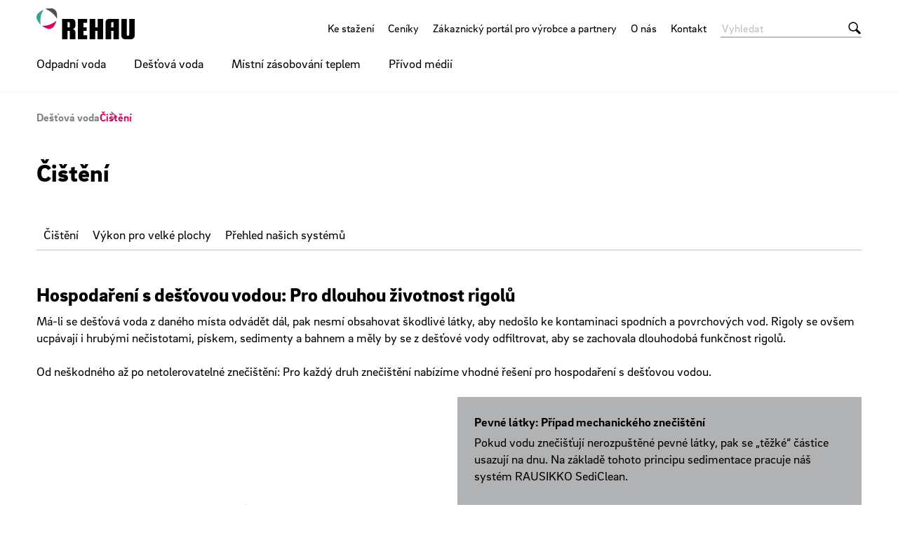

--- FILE ---
content_type: text/html;charset=UTF-8
request_url: https://www.rehau.com/cz-cs/stavebnictvi-podnikatele/inzenyrske-stavby/destova-voda/cisteni
body_size: 19315
content:

<!DOCTYPE html>
<html class="no-js" lang="cs-CZ" dir="ltr"    >
<head >
<!-- Page:549000 -->
<meta charset="utf-8">
<meta http-equiv="x-ua-compatible" content="IE=edge">
<meta name="viewport" content="width=device-width, initial-scale=1.0">
<title >Čištění | REHAU</title>
<meta name="description" content="Hospodaření s dešťovou vodou: Pro dlouhou životnost rigolů">
<link rel="apple-touch-icon" sizes="180x180" href="/icons/apple-touch-icon.png">
<link rel="icon" type="image/png" sizes="32x32" href="/icons/favicon-32x32.png">
<link rel="icon" type="image/png" sizes="16x16" href="/icons/favicon-16x16.png">
<link rel="manifest" href="/site.webmanifest">
<link rel="mask-icon" href="/icons/safari-pinned-tab.svg" color="#000000">
<link rel="shortcut icon" href="/favicon.ico">
<meta name="msapplication-config" content="/browserconfig.xml">
<meta name="msapplication-TileColor" content="#ffffff">
<meta name="theme-color" content="#ffffff">
<meta name="language" content="cs">
<meta name="country" content="CZ">
<meta property="og:title" content="Čištění | REHAU">
<meta property="og:description" content="Hospodaření s dešťovou vodou: Pro dlouhou životnost rigolů">
<meta property="og:locale" content="cs_CZ">
<meta property="og:url" content="https://www.rehau.com/cz-cs/stavebnictvi-podnikatele/inzenyrske-stavby/destova-voda/cisteni">
<meta property="og:image" content="https://www.rehau.com/resource/image/548954/7x5/1200/857/383ba6f23cb9d5191773f5e380429c86/4367181BD5E85CAF1A5E2663B0F162B0/841-d042-484672-0-484672.jpg">
<script>document.documentElement.className = document.documentElement.className.replace(/no-js/g, 'js');</script>
<!-- Google Tag Manager -->
<script data-cmp-vendor="s905" type="text/plain" class="cmplazyload">(function(w,d,s,l,i){w[l]=w[l]||[];w[l].push({'gtm.start':
new Date().getTime(),event:'gtm.js'});var f=d.getElementsByTagName(s)[0],
j=d.createElement(s),dl=l!='dataLayer'?'&l='+l:'';j.async=true;j.src=
'https://www.googletagmanager.com/gtm.js?id='+i+dl;f.parentNode.insertBefore(j,f);
})(window,document,'script','dataLayer','GTM-TGP2C2');</script>
<!-- End Google Tag Manager --><!-- Meta Pixel Code -->
<script type="text/plain" class="cmplazyload" data-cmp-vendor="s7">
!function(f,b,e,v,n,t,s)
{if(f.fbq)return;n=f.fbq=function(){n.callMethod?
n.callMethod.apply(n,arguments):n.queue.push(arguments)};
if(!f._fbq)f._fbq=n;n.push=n;n.loaded=!0;n.version='2.0';
n.queue=[];t=b.createElement(e);t.async=!0;
t.src=v;s=b.getElementsByTagName(e)[0];
s.parentNode.insertBefore(t,s)}(window, document,'script',
'https://connect.facebook.net/en_US/fbevents.js');
fbq('init', '1548276532161037');
fbq('track', 'PageView');
</script>
<noscript><img height="1" width="1" style="display:none"
src="https://www.facebook.com/tr?id=1548276532161037&ev=PageView&noscript=1"
/></noscript>
<!-- End Meta Pixel Code -->
<link rel="stylesheet" href="/resource/themes/rehau-2019/css/global-184216-63.css" integrity="sha512-LuFt5HLuX48VJWAUGO3uQCUy8lLXlfsOLTw53fwEwZpU5MuozTQ6o2e7+miBDICyfeRaINk8bLUsH3Lj5n7Ohg==" crossorigin="anonymous" >
<link rel="preload" href="/resource/crblob/184156/211b578dac9b02c49cd84b5e40eff177/brixsans-black-woff2-data.woff2" as="font" type="font/woff2">
<link rel="preload" href="/resource/crblob/184160/cff50cddfd32d057424f89be757938c8/brixsans-blackitalic-woff2-data.woff2" as="font" type="font/woff2">
<link rel="preload" href="/resource/crblob/184164/4b6635ecf4ea1a1e5f3b523e326dbaaf/brixsans-bold-woff2-data.woff2" as="font" type="font/woff2">
<link rel="preload" href="/resource/crblob/184168/69a19c1aa263896c048b3d32a8526a87/brixsans-bolditalic-woff2-data.woff2" as="font" type="font/woff2">
<link rel="preload" href="/resource/crblob/184172/eec6d5b007a83ba6a647a128571ec74f/brixsans-extralight-woff2-data.woff2" as="font" type="font/woff2">
<link rel="preload" href="/resource/crblob/184176/ec2a0ffeab0981eb29e926fefd4eed37/brixsans-extralightitalic-woff2-data.woff2" as="font" type="font/woff2">
<link rel="preload" href="/resource/crblob/184180/31e044c1ae43322a9d1533910e4b4ba0/brixsans-light-woff2-data.woff2" as="font" type="font/woff2">
<link rel="preload" href="/resource/crblob/184184/6dc6d17503bb5647d723a2a48ce7fa1e/brixsans-lightitalic-woff2-data.woff2" as="font" type="font/woff2">
<link rel="preload" href="/resource/crblob/184188/4794efd1f17d132d038559123d02b57f/brixsans-medium-woff2-data.woff2" as="font" type="font/woff2">
<link rel="preload" href="/resource/crblob/184192/45000cdbea20736baa05f717d9766d5f/brixsans-mediumitalic-woff2-data.woff2" as="font" type="font/woff2">
<link rel="preload" href="/resource/crblob/184196/1d186ba63af48fbf0c21074094789592/brixsans-regular-woff2-data.woff2" as="font" type="font/woff2">
<link rel="preload" href="/resource/crblob/184200/7f780bd94a94446e4d08f2c54e5c9095/brixsans-regularitalic-woff2-data.woff2" as="font" type="font/woff2">
<link rel="preload" href="/resource/crblob/184204/7d495250e36e029b71141a018d531d58/rehauicons-regular-woff2-data.woff2" as="font" type="font/woff2">
</head><body >
<script>window.gdprAppliesGlobally=true;if(!("cmp_id" in window)||window.cmp_id<1){window.cmp_id=0}if(!("cmp_cdid" in window)){window.cmp_cdid="e5a54458b744"}if(!("cmp_params" in window)){window.cmp_params=""}if(!("cmp_host" in window)){window.cmp_host="a.delivery.consentmanager.net"}if(!("cmp_cdn" in window)){window.cmp_cdn="cdn.consentmanager.net"}if(!("cmp_proto" in window)){window.cmp_proto="https:"}if(!("cmp_codesrc" in window)){window.cmp_codesrc="1"}window.cmp_getsupportedLangs=function(){var b=["DE","EN","FR","IT","NO","DA","FI","ES","PT","RO","BG","ET","EL","GA","HR","LV","LT","MT","NL","PL","SV","SK","SL","CS","HU","RU","SR","ZH","TR","UK","AR","BS"];if("cmp_customlanguages" in window){for(var a=0;a<window.cmp_customlanguages.length;a++){b.push(window.cmp_customlanguages[a].l.toUpperCase())}}return b};window.cmp_getRTLLangs=function(){var a=["AR"];if("cmp_customlanguages" in window){for(var b=0;b<window.cmp_customlanguages.length;b++){if("r" in window.cmp_customlanguages[b]&&window.cmp_customlanguages[b].r){a.push(window.cmp_customlanguages[b].l)}}}return a};window.cmp_getlang=function(j){if(typeof(j)!="boolean"){j=true}if(j&&typeof(cmp_getlang.usedlang)=="string"&&cmp_getlang.usedlang!==""){return cmp_getlang.usedlang}var g=window.cmp_getsupportedLangs();var c=[];var f=location.hash;var e=location.search;var a="languages" in navigator?navigator.languages:[];if(f.indexOf("cmplang=")!=-1){c.push(f.substr(f.indexOf("cmplang=")+8,2).toUpperCase())}else{if(e.indexOf("cmplang=")!=-1){c.push(e.substr(e.indexOf("cmplang=")+8,2).toUpperCase())}else{if("cmp_setlang" in window&&window.cmp_setlang!=""){c.push(window.cmp_setlang.toUpperCase())}else{if(a.length>0){for(var d=0;d<a.length;d++){c.push(a[d])}}}}}if("language" in navigator){c.push(navigator.language)}if("userLanguage" in navigator){c.push(navigator.userLanguage)}var h="";for(var d=0;d<c.length;d++){var b=c[d].toUpperCase();if(g.indexOf(b)!=-1){h=b;break}if(b.indexOf("-")!=-1){b=b.substr(0,2)}if(g.indexOf(b)!=-1){h=b;break}}if(h==""&&typeof(cmp_getlang.defaultlang)=="string"&&cmp_getlang.defaultlang!==""){return cmp_getlang.defaultlang}else{if(h==""){h="EN"}}h=h.toUpperCase();return h};(function(){var n=document;var p=window;var f="";var b="_en";if("cmp_getlang" in p){f=p.cmp_getlang().toLowerCase();if("cmp_customlanguages" in p){for(var h=0;h<p.cmp_customlanguages.length;h++){if(p.cmp_customlanguages[h].l.toUpperCase()==f.toUpperCase()){f="en";break}}}b="_"+f}function g(e,d){var l="";e+="=";var i=e.length;if(location.hash.indexOf(e)!=-1){l=location.hash.substr(location.hash.indexOf(e)+i,9999)}else{if(location.search.indexOf(e)!=-1){l=location.search.substr(location.search.indexOf(e)+i,9999)}else{return d}}if(l.indexOf("&")!=-1){l=l.substr(0,l.indexOf("&"))}return l}var j=("cmp_proto" in p)?p.cmp_proto:"https:";if(j!="http:"&&j!="https:"){j="https:"}var k=("cmp_ref" in p)?p.cmp_ref:location.href;var q=n.createElement("script");q.setAttribute("data-cmp-ab","1");var c=g("cmpdesign","");var a=g("cmpregulationkey","");var o=g("cmpatt","");q.src=j+"//"+p.cmp_host+"/delivery/cmp.php?"+("cmp_id" in p&&p.cmp_id>0?"id="+p.cmp_id:"")+("cmp_cdid" in p?"cdid="+p.cmp_cdid:"")+"&h="+encodeURIComponent(k)+(c!=""?"&cmpdesign="+encodeURIComponent(c):"")+(a!=""?"&cmpregulationkey="+encodeURIComponent(a):"")+(o!=""?"&cmatt="+encodeURIComponent(o):"")+("cmp_params" in p?"&"+p.cmp_params:"")+(n.cookie.length>0?"&__cmpfcc=1":"")+"&l="+f.toLowerCase()+"&o="+(new Date()).getTime();q.type="text/javascript";q.async=true;if(n.currentScript&&n.currentScript.parentElement){n.currentScript.parentElement.appendChild(q)}else{if(n.body){n.body.appendChild(q)}else{var m=n.getElementsByTagName("body");if(m.length==0){m=n.getElementsByTagName("div")}if(m.length==0){m=n.getElementsByTagName("span")}if(m.length==0){m=n.getElementsByTagName("ins")}if(m.length==0){m=n.getElementsByTagName("script")}if(m.length==0){m=n.getElementsByTagName("head")}if(m.length>0){m[0].appendChild(q)}}}var q=n.createElement("script");q.src=j+"//"+p.cmp_cdn+"/delivery/js/cmp"+b+".min.js";q.type="text/javascript";q.setAttribute("data-cmp-ab","1");q.async=true;if(n.currentScript&&n.currentScript.parentElement){n.currentScript.parentElement.appendChild(q)}else{if(n.body){n.body.appendChild(q)}else{var m=n.getElementsByTagName("body");if(m.length==0){m=n.getElementsByTagName("div")}if(m.length==0){m=n.getElementsByTagName("span")}if(m.length==0){m=n.getElementsByTagName("ins")}if(m.length==0){m=n.getElementsByTagName("script")}if(m.length==0){m=n.getElementsByTagName("head")}if(m.length>0){m[0].appendChild(q)}}}})();window.cmp_addFrame=function(b){if(!window.frames[b]){if(document.body){var a=document.createElement("iframe");a.style.cssText="display:none";if("cmp_cdn" in window&&"cmp_ultrablocking" in window&&window.cmp_ultrablocking>0){a.src="//"+window.cmp_cdn+"/delivery/empty.html"}a.name=b;document.body.appendChild(a)}else{window.setTimeout(window.cmp_addFrame,10,b)}}};window.cmp_rc=function(h){var b=document.cookie;var f="";var d=0;while(b!=""&&d<100){d++;while(b.substr(0,1)==" "){b=b.substr(1,b.length)}var g=b.substring(0,b.indexOf("="));if(b.indexOf(";")!=-1){var c=b.substring(b.indexOf("=")+1,b.indexOf(";"))}else{var c=b.substr(b.indexOf("=")+1,b.length)}if(h==g){f=c}var e=b.indexOf(";")+1;if(e==0){e=b.length}b=b.substring(e,b.length)}return(f)};window.cmp_stub=function(){var a=arguments;__cmp.a=__cmp.a||[];if(!a.length){return __cmp.a}else{if(a[0]==="ping"){if(a[1]===2){a[2]({gdprApplies:gdprAppliesGlobally,cmpLoaded:false,cmpStatus:"stub",displayStatus:"hidden",apiVersion:"2.0",cmpId:31},true)}else{a[2](false,true)}}else{if(a[0]==="getUSPData"){a[2]({version:1,uspString:window.cmp_rc("")},true)}else{if(a[0]==="getTCData"){__cmp.a.push([].slice.apply(a))}else{if(a[0]==="addEventListener"||a[0]==="removeEventListener"){__cmp.a.push([].slice.apply(a))}else{if(a.length==4&&a[3]===false){a[2]({},false)}else{__cmp.a.push([].slice.apply(a))}}}}}}};window.cmp_msghandler=function(d){var a=typeof d.data==="string";try{var c=a?JSON.parse(d.data):d.data}catch(f){var c=null}if(typeof(c)==="object"&&c!==null&&"__cmpCall" in c){var b=c.__cmpCall;window.__cmp(b.command,b.parameter,function(h,g){var e={__cmpReturn:{returnValue:h,success:g,callId:b.callId}};d.source.postMessage(a?JSON.stringify(e):e,"*")})}if(typeof(c)==="object"&&c!==null&&"__uspapiCall" in c){var b=c.__uspapiCall;window.__uspapi(b.command,b.version,function(h,g){var e={__uspapiReturn:{returnValue:h,success:g,callId:b.callId}};d.source.postMessage(a?JSON.stringify(e):e,"*")})}if(typeof(c)==="object"&&c!==null&&"__tcfapiCall" in c){var b=c.__tcfapiCall;window.__tcfapi(b.command,b.version,function(h,g){var e={__tcfapiReturn:{returnValue:h,success:g,callId:b.callId}};d.source.postMessage(a?JSON.stringify(e):e,"*")},b.parameter)}};window.cmp_setStub=function(a){if(!(a in window)||(typeof(window[a])!=="function"&&typeof(window[a])!=="object"&&(typeof(window[a])==="undefined"||window[a]!==null))){window[a]=window.cmp_stub;window[a].msgHandler=window.cmp_msghandler;window.addEventListener("message",window.cmp_msghandler,false)}};window.cmp_addFrame("__cmpLocator");if(!("cmp_disableusp" in window)||!window.cmp_disableusp){window.cmp_addFrame("__uspapiLocator")}if(!("cmp_disabletcf" in window)||!window.cmp_disabletcf){window.cmp_addFrame("__tcfapiLocator")}window.cmp_setStub("__cmp");if(!("cmp_disabletcf" in window)||!window.cmp_disabletcf){window.cmp_setStub("__tcfapi")}if(!("cmp_disableusp" in window)||!window.cmp_disableusp){window.cmp_setStub("__uspapi")};</script>
<header class="header " >
<div class="header__wrapper">
<div class="header__head">
<a class="header__logo logo" href="/cz-cs">
<span class="logo__image -default-logo"></span>
</a>
<a class="header__toggle " href="#" data-action="toggle-nav" onclick="return false;">
<span class="header__hamburger"></span>
</a>
</div>
<div class="header__body">
<a class="header__logo logo -vanishing" href="/cz-cs">
<span class="logo__image -default-logo"></span>
</a>
<nav class="header__meta-nav meta-nav">
<ul class="meta-nav__list" >
<li class="meta-nav__item">
<a class="meta-nav__link" href="https://oxomi.com/p/3001351" target="_blank"
>
Ke stažení
</a> </li>
<li class="meta-nav__item">
<a class="meta-nav__link" href="https://www.rehau.com/cz-cs/epaper?selection=type_pricelist"
>
Ceníky
</a> </li>
<li class="meta-nav__item">
<a class="meta-nav__link" href="/cz-cs/zakaznicky-portal"
>
Zákaznický portál pro výrobce a partnery
</a> </li>
<li class="meta-nav__item">
<a class="meta-nav__link" href="/cz-cs/about-us"
>
O nás
</a> </li>
<li class="meta-nav__item">
<a class="meta-nav__link" href="/cz-cs/kontakt"
>
Kontakt
</a> </li>
</ul></nav><form class="header__search-bar search-bar -vanishing" action="/cz-cs/service/search/327404" role="search" autocomplete="off">
<input class="search-bar__input" type="text" name="query" placeholder="Vyhledat">
<button class="search-bar__btn"></button>
</form><nav class="header__main-nav main-nav">
<a class="main-nav__back -prev -hide" href="#">Zpět do menu</a>
<ul class="main-nav__list ">
<li class="main-nav__item">
<a class="main-nav__link" href="/cz-cs/stavebnictvi-podnikatele/inzenyrske-stavby/odpadni-voda"
>
Odpadní voda
</a>
</li><li class="main-nav__item -active">
<a class="main-nav__link -next" href="/cz-cs/stavebnictvi-podnikatele/inzenyrske-stavby/destova-voda"
>
Dešťová voda
</a>
<nav class="main-nav__flyout flyout ">
<ul class="flyout__section section__list -flattened">
<li class="section__item">
<a class="section__link" href="/cz-cs/stavebnictvi-podnikatele/inzenyrske-stavby/destova-voda/vsakovani-a-zadrzovani"
>
Vsakování a zadržování
</a> </li>
<li class="section__item">
<a class="section__link" href="/cz-cs/stavebnictvi-podnikatele/inzenyrske-stavby/destova-voda/cisteni"
>
Čištění
</a> </li>
<li class="section__item">
<a class="section__link" href="/cz-cs/stavebnictvi-podnikatele/inzenyrske-stavby/destova-voda/doprava"
>
Doprava
</a> </li>
<li class="section__item">
<a class="section__link" href="/cz-cs/stavebnictvi-podnikatele/inzenyrske-stavby/destova-voda/servis-projektovani-a-realizace"
>
Servis: Projektování a realizace
</a> </li>
<li class="section__item">
<a class="section__link" href="/cz-cs/stavebnictvi-podnikatele/inzenyrske-stavby/destova-voda/rausikko-box-lt"
>
RAUSIKKO Box LT
</a> </li>
</ul>
</nav> </li><li class="main-nav__item">
<a class="main-nav__link -next" href="/cz-cs/stavebnictvi-podnikatele/inzenyrske-stavby/mistni-zasobovani-teplem"
>
Místní zásobování teplem
</a>
<nav class="main-nav__flyout flyout ">
<ul class="flyout__section section__list -flattened">
<li class="section__item">
<a class="section__link" href="/cz-cs/stavebnictvi-podnikatele/inzenyrske-stavby/mistni-zasobovani-teplem/produkty"
>
Produkty
</a> </li>
<li class="section__item">
<a class="section__link" href="/cz-cs/stavebnictvi-podnikatele/inzenyrske-stavby/mistni-zasobovani-teplem/hospodarnost"
>
Hospodárnost
</a> </li>
<li class="section__item">
<a class="section__link" href="/cz-cs/stavebnictvi-podnikatele/inzenyrske-stavby/mistni-zasobovani-teplem/bezpecnost"
>
Bezpečnost
</a> </li>
<li class="section__item">
<a class="section__link" href="/cz-cs/stavebnictvi-podnikatele/inzenyrske-stavby/mistni-zasobovani-teplem/efektivita-site"
>
Efektivita sítě
</a> </li>
<li class="section__item">
<a class="section__link" href="/cz-cs/stavebnictvi-podnikatele/inzenyrske-stavby/mistni-zasobovani-teplem/flexibilita"
>
Flexibilita
</a> </li>
<li class="section__item">
<a class="section__link" href="/cz-cs/stavebnictvi-podnikatele/inzenyrske-stavby/mistni-zasobovani-teplem/servis"
>
Servis
</a> </li>
</ul>
</nav> </li><li class="main-nav__item">
<a class="main-nav__link -next" href="/cz-cs/stavebnictvi-podnikatele/inzenyrske-stavby/privod-medii"
>
Přívod médií
</a>
<nav class="main-nav__flyout flyout ">
<ul class="flyout__section section__list -flattened">
<li class="section__item">
<a class="section__link" href="/cz-cs/stavebnictvi-podnikatele/inzenyrske-stavby/privod-medii/pitna-voda"
>
Pitná voda
</a> </li>
</ul>
</nav> </li> </ul>
</nav> </div>
<div class="header__foot">
<form class="header__search-bar search-bar " action="/cz-cs/service/search/327404" role="search" autocomplete="off">
<input class="search-bar__input" type="text" name="query" placeholder="Vyhledat">
<button class="search-bar__btn"></button>
</form> </div>
</div>
</header>
<main>
<div class="container -sb-small">
<nav class="breadcrumb">
<ul class="breadcrumb__list">
<li class="breadcrumb__item ">
<a class="breadcrumb__link" href="/cz-cs/stavebnictvi-podnikatele/inzenyrske-stavby/destova-voda"
>
Dešťová voda
</a> </li><li class="breadcrumb__item -active">
Čištění
</li> </ul>
</nav>
<h1 >
Čištění
</h1>
</div>
<div class="container -full">
<nav class="sticky-nav">
<div class="sticky-nav__wrapper">
<span class="sticky-nav__toggle" data-action="toggle-sticky">Přehled</span>
<ul class="sticky-nav__list">
<li class="sticky-nav__item ">
<a class="sticky-nav__link" href="#čištění">Čištění</a>
</li>
<li class="sticky-nav__item ">
<a class="sticky-nav__link" href="#výkon-pro-velké-plochy">Výkon pro velké plochy</a>
</li>
<li class="sticky-nav__item ">
<a class="sticky-nav__link" href="#přehled-našich-systémů">Přehled našich systémů</a>
</li>
</ul>
</div>
</nav>
</div>
<div class="container -st-small -sb-small"
>
<a id="čištění"><!-- --></a>
<div class="grid-x grid-margin-x grid-margin-y"><div class="cell"><p class="h2">Hospodaření s dešťovou vodou: Pro dlouhou životnost rigolů</p><p>Má-li se dešťová voda z daného místa odvádět dál, pak nesmí obsahovat škodlivé látky, aby nedošlo ke kontaminaci spodních a povrchových vod. Rigoly se ovšem ucpávají i hrubými nečistotami, pískem, sedimenty a bahnem a měly by se z dešťové vody odfiltrovat, aby se zachovala dlouhodobá funkčnost rigolů.</p><p>Od neškodného až po netolerovatelné znečištění: Pro každý druh znečištění nabízíme vhodné řešení pro hospodaření s dešťovou vodou.</p></div><div class="cell medium-6"><div class="grid-x grid-margin-x grid-margin-y"><div class="cell">
<div class="media -stretch -ar-16x9" >
<iframe class="media__item -youtube cmplazyload " src="about:blank" data-cmp-src="//www.youtube-nocookie.com/embed/xMzsBkFj5Tg?rel=0&amp;showinfo=0" data-cmp-vendor="s30" data-quality=""
frameborder="0" allowfullscreen ></iframe>
<div class="-loader">
<div class="loading-dots"></div>
</div> </div></div><div class="cell"><p><br/></p></div></div></div><div class="cell medium-6 -bg-gray -cs-dark"><p class="h4">Pevné látky: Případ mechanického znečištění</p><p>Pokud vodu znečišťují nerozpuštěné pevné látky, pak se „těžké“ částice usazují na dnu. Na základě tohoto principu sedimentace pracuje náš systém RAUSIKKO SediClean.</p><p>RAUSIKKO SediClean se instaluje pod zem v malé podpovrchové hloubce - plochu nad instalovaným systémem lze používat a zatěžovat. To jsou dvě velké výhody oproti otevřeným dešťovým usazovacím nádržím, které se často používají u tradičních zařízení. </p></div><div class="cell medium-6"><div class="grid-x grid-margin-x grid-margin-y"><div class="cell">
<div class="media -stretch -ar-16x9" >
<iframe class="media__item -youtube cmplazyload " src="about:blank" data-cmp-src="//www.youtube-nocookie.com/embed/xS-X6JNCcyg?rel=0&amp;showinfo=0" data-cmp-vendor="s30" data-quality=""
frameborder="0" allowfullscreen ></iframe>
<div class="-loader">
<div class="loading-dots"></div>
</div> </div></div><div class="cell"><p><br/></p></div></div></div><div class="cell medium-6 -bg-gray -cs-dark"><p class="h4">Těžké kovy a dešťová voda: Filtry tuto záležitost spolehlivě vyřídí</p><p>Pokud dešťová voda stéká z měděných střech nebo z ploch značně zatížených silničním provozem, jako jsou parkoviště nebo příjezdové komunikace, pak vedle pevných látek s sebou odvádí i rozpustné těžké kovy. Tyto látky jsou škodlivé pro životní prostředí a musí se separovat pomocí filtrů - a trvale zadržet, než se vymění filtrační  materiál.</p><p>Náš systém RAUSIKKO HydroClean to hravě zvládá a těžké kovy se separují prostřednictvím několikastupňové filtrace - tuto skutečnost doložil DIBt a vydal „Všeobecný certifikát konstrukčního typu“.</p></div></div> </div>
<div class="container "
>
<div class="grid-x grid-margin-x grid-margin-y">
<div class="cell medium-auto medium-order-1 medium-offset-1">
<div class="grid-x grid-margin-x grid-margin-y"><div class="cell -bg-gray-lighter -cs-dark"><p class="h2">Údržba: snadné provádění pomocí tradičního přístroje</p><p>Naše čisticí šachty jsou díky své konstrukci dobře přístupné pro provádění kontrol a údržby. Pomocí běžných čisticích přístrojů lze pevné látky vysát nebo snadno vyměnit filtrační materiál za nový.</p><p class="h2">Zatížitelnost: Lehká, ovšem velmi dobře zvládá zatížení</p><p>Zatížitelnost je srovnatelná s betonovou šachtou, přitom je ovšem lehká  a prostorově úsporná: Naše čisticí šachty lze používat až do třídy zatížení 5, SLW 60.</p></div></div> </div>
<div class="cell medium-4">
<div class="gallery lightbox" data-role="gallery" data-delay="3000" data-autostart="false">
<div class="gallery__list">
<div class="gallery__item -active">
<div class="captioned-image -cs-dark -dark"
>
<div class="media -ar-7x5 -ar-medium-7x5" >
<img class="media__item -loading" src="data:image/svg+xml;utf8,%3Csvg xmlns=&#39;http://www.w3.org/2000/svg&#39; width=&#39;1&#39; height=&#39;1&#39;%3E%3C/svg%3E" alt="Čištění" title="Čištění" data-retina-image="false"
data-responsive-image="[{&quot;name&quot;:&quot;7x5&quot;,&quot;ratioWidth&quot;:7,&quot;ratioHeight&quot;:5,&quot;linksForWidth&quot;:{&quot;350&quot;:&quot;/resource/image/548948/7x5/350/250/8abf664d6c955498c7709da1907703d8/B3D6BC7EDB80159914D62837D824ED55/841-d047-487742-0-487742.jpg&quot;,&quot;400&quot;:&quot;/resource/image/548948/7x5/400/286/86273229a0cc42037c4f885d480b0fc5/AE1749AD02D7CEEFB2E56BD8B28948A1/841-d047-487742-0-487742.jpg&quot;,&quot;600&quot;:&quot;/resource/image/548948/7x5/600/428/96553f551755aee89e87f8c99b0f4278/0B79462C13E37789D19BB077526A6195/841-d047-487742-0-487742.jpg&quot;,&quot;800&quot;:&quot;/resource/image/548948/7x5/800/571/eea80f745e60e0696280ed099ea88ae1/F1AE5310ED8190A4672A1B8869D5ADDA/841-d047-487742-0-487742.jpg&quot;,&quot;1200&quot;:&quot;/resource/image/548948/7x5/1200/857/c142d51c59c6872843b1083560387d5b/A4CA118D3A2F7ADCFA0A99F2FF78ED9A/841-d047-487742-0-487742.jpg&quot;,&quot;1920&quot;:&quot;/resource/image/548948/7x5/1920/1371/3bb35035bb501814e681e70405c1d5e0/C9491FE11321B95E539DA8208B1ABA13/841-d047-487742-0-487742.jpg&quot;}},{&quot;name&quot;:&quot;7x5&quot;,&quot;ratioWidth&quot;:7,&quot;ratioHeight&quot;:5,&quot;linksForWidth&quot;:{&quot;350&quot;:&quot;/resource/image/548948/7x5/350/250/8abf664d6c955498c7709da1907703d8/B3D6BC7EDB80159914D62837D824ED55/841-d047-487742-0-487742.jpg&quot;,&quot;400&quot;:&quot;/resource/image/548948/7x5/400/286/86273229a0cc42037c4f885d480b0fc5/AE1749AD02D7CEEFB2E56BD8B28948A1/841-d047-487742-0-487742.jpg&quot;,&quot;600&quot;:&quot;/resource/image/548948/7x5/600/428/96553f551755aee89e87f8c99b0f4278/0B79462C13E37789D19BB077526A6195/841-d047-487742-0-487742.jpg&quot;,&quot;800&quot;:&quot;/resource/image/548948/7x5/800/571/eea80f745e60e0696280ed099ea88ae1/F1AE5310ED8190A4672A1B8869D5ADDA/841-d047-487742-0-487742.jpg&quot;,&quot;1200&quot;:&quot;/resource/image/548948/7x5/1200/857/c142d51c59c6872843b1083560387d5b/A4CA118D3A2F7ADCFA0A99F2FF78ED9A/841-d047-487742-0-487742.jpg&quot;,&quot;1920&quot;:&quot;/resource/image/548948/7x5/1920/1371/3bb35035bb501814e681e70405c1d5e0/C9491FE11321B95E539DA8208B1ABA13/841-d047-487742-0-487742.jpg&quot;}}]"
>
</div>
</div> </div>
<div class="gallery__item ">
<div class="captioned-image -cs-dark -dark"
>
<div class="media -ar-7x5 -ar-medium-7x5" >
<img class="media__item -loading" src="data:image/svg+xml;utf8,%3Csvg xmlns=&#39;http://www.w3.org/2000/svg&#39; width=&#39;1&#39; height=&#39;1&#39;%3E%3C/svg%3E" alt="Čištění" title="Čištění" data-retina-image="false"
data-responsive-image="[{&quot;name&quot;:&quot;7x5&quot;,&quot;ratioWidth&quot;:7,&quot;ratioHeight&quot;:5,&quot;linksForWidth&quot;:{&quot;350&quot;:&quot;/resource/image/548954/7x5/350/250/f3881b27b095fe019a9abfc0bca6ce9/4413CB6FFB7B60A4670A3577BC43B8D9/841-d042-484672-0-484672.jpg&quot;,&quot;400&quot;:&quot;/resource/image/548954/7x5/400/286/13ab5a44ec99cd4cee0f720d19e9acd2/E1AB0337ACA56FADF4F5CBCFE0EAAC63/841-d042-484672-0-484672.jpg&quot;,&quot;600&quot;:&quot;/resource/image/548954/7x5/600/428/107a890db6f28d18aaee72a52c23c209/C6B3226E2642829E74F158652FCE7932/841-d042-484672-0-484672.jpg&quot;,&quot;800&quot;:&quot;/resource/image/548954/7x5/800/571/760619eb28b544f30b1b7d0e16329041/8C1E786D06638562D7CF6FC8BDE583C7/841-d042-484672-0-484672.jpg&quot;,&quot;1200&quot;:&quot;/resource/image/548954/7x5/1200/857/383ba6f23cb9d5191773f5e380429c86/4367181BD5E85CAF1A5E2663B0F162B0/841-d042-484672-0-484672.jpg&quot;,&quot;1920&quot;:&quot;/resource/image/548954/7x5/1920/1371/131bc7a74cf37fa5c4d9f9b6ed25eb16/CA20DDC61723EE4F7208B8365905D4FE/841-d042-484672-0-484672.jpg&quot;}},{&quot;name&quot;:&quot;7x5&quot;,&quot;ratioWidth&quot;:7,&quot;ratioHeight&quot;:5,&quot;linksForWidth&quot;:{&quot;350&quot;:&quot;/resource/image/548954/7x5/350/250/f3881b27b095fe019a9abfc0bca6ce9/4413CB6FFB7B60A4670A3577BC43B8D9/841-d042-484672-0-484672.jpg&quot;,&quot;400&quot;:&quot;/resource/image/548954/7x5/400/286/13ab5a44ec99cd4cee0f720d19e9acd2/E1AB0337ACA56FADF4F5CBCFE0EAAC63/841-d042-484672-0-484672.jpg&quot;,&quot;600&quot;:&quot;/resource/image/548954/7x5/600/428/107a890db6f28d18aaee72a52c23c209/C6B3226E2642829E74F158652FCE7932/841-d042-484672-0-484672.jpg&quot;,&quot;800&quot;:&quot;/resource/image/548954/7x5/800/571/760619eb28b544f30b1b7d0e16329041/8C1E786D06638562D7CF6FC8BDE583C7/841-d042-484672-0-484672.jpg&quot;,&quot;1200&quot;:&quot;/resource/image/548954/7x5/1200/857/383ba6f23cb9d5191773f5e380429c86/4367181BD5E85CAF1A5E2663B0F162B0/841-d042-484672-0-484672.jpg&quot;,&quot;1920&quot;:&quot;/resource/image/548954/7x5/1920/1371/131bc7a74cf37fa5c4d9f9b6ed25eb16/CA20DDC61723EE4F7208B8365905D4FE/841-d042-484672-0-484672.jpg&quot;}}]"
>
</div>
</div> </div>
<div class="gallery__controls -ar-min-7x5 ">
<a href="#" class="gallery__zoom" data-action="show-in-lightbox"></a>
<a href="#" class="gallery__prev" data-action="previous-image"></a>
<a href="#" class="gallery__next" data-action="next-image"></a>
</div>
</div>
<ul class="gallery__indicators">
<li class="gallery__indicator -active"></li>
<li class="gallery__indicator "></li>
</ul>
</div> </div>
</div>
</div>
<div class="container "
>
<a id="výkon-pro-velké-plochy"><!-- --></a>
<div class="grid-x grid-margin-x grid-margin-y">
<div class="cell medium-auto medium-order-1 medium-offset-1">
<p class="h3" >Výkon pro velké plochy</p>
<div class="grid-x grid-margin-x grid-margin-y"><div class="cell"><p class="h2">Chytrá kombinace pro velké plochy: RAUSIKKO HydroMaxx</p><p class="h4">Vysoce zatěžovaná dopravní plocha o výměře 2.000 m² – více než 100 % výkon čištění: To zvládne pouze RAUSIKKO HydroMaxx.</p><p>RAUSIKKO HydroMaxx kombinuje několik stupňů čištění: V sedimentačním modulu RAUSIKKO SediClean se separují pevné látky jako je písek, materiál obrušovaný z brzdového obložení a lehké kapaliny.<br/>Ve druhém čisticím stupni se z předčištěné vody odstraňují rozpuštěné těžké kovy jako je měď a zinek, uhlovodíky minerálních olejů a nejjemnější nečistoty.</p></div></div> </div>
<div class="cell medium-4">
<div class="gallery lightbox" data-role="gallery" data-delay="3000" data-autostart="false">
<div class="gallery__list">
<div class="gallery__item -active">
<div class="captioned-image -cs-dark -dark"
>
<div class="media -ar-7x5 -ar-medium-7x5" >
<img class="media__item -loading" src="data:image/svg+xml;utf8,%3Csvg xmlns=&#39;http://www.w3.org/2000/svg&#39; width=&#39;1&#39; height=&#39;1&#39;%3E%3C/svg%3E" alt="Výkon pro velké plochy" title="Výkon pro velké plochy" data-retina-image="false"
data-responsive-image="[{&quot;name&quot;:&quot;7x5&quot;,&quot;ratioWidth&quot;:7,&quot;ratioHeight&quot;:5,&quot;linksForWidth&quot;:{&quot;350&quot;:&quot;/resource/image/548952/7x5/350/250/27b540941c7bf0a5d8bbb4cf94fca773/B9D64CCECBF97C85C9D5320AEB2ED067/itb-0505-79886533.jpg&quot;,&quot;400&quot;:&quot;/resource/image/548952/7x5/400/286/ea7ed11d2fd2768e58036b2ce78f54b/1C377EEFD4F0FF40CF75371AD55ECDA2/itb-0505-79886533.jpg&quot;,&quot;600&quot;:&quot;/resource/image/548952/7x5/600/428/c4dd6bd2a9f671e3fce58279fbc7b89/4E9E99E534568C6D0CC5FC172CF51DF8/itb-0505-79886533.jpg&quot;,&quot;800&quot;:&quot;/resource/image/548952/7x5/800/571/ff13df6fc1579761c07ba4e54c502ff/980EC709429A490209C369D665C89BA8/itb-0505-79886533.jpg&quot;,&quot;1200&quot;:&quot;/resource/image/548952/7x5/1200/857/e6db7a7dd34ec484ea51f930d9352bf7/6EFE32EF18A0FF6FFBDDEAFB080D343A/itb-0505-79886533.jpg&quot;,&quot;1920&quot;:&quot;/resource/image/548952/7x5/1920/1371/75ca80c68965b060ce2067da8c875f18/E01754A33574DE60E5488DDBD09DAA26/itb-0505-79886533.jpg&quot;}},{&quot;name&quot;:&quot;7x5&quot;,&quot;ratioWidth&quot;:7,&quot;ratioHeight&quot;:5,&quot;linksForWidth&quot;:{&quot;350&quot;:&quot;/resource/image/548952/7x5/350/250/27b540941c7bf0a5d8bbb4cf94fca773/B9D64CCECBF97C85C9D5320AEB2ED067/itb-0505-79886533.jpg&quot;,&quot;400&quot;:&quot;/resource/image/548952/7x5/400/286/ea7ed11d2fd2768e58036b2ce78f54b/1C377EEFD4F0FF40CF75371AD55ECDA2/itb-0505-79886533.jpg&quot;,&quot;600&quot;:&quot;/resource/image/548952/7x5/600/428/c4dd6bd2a9f671e3fce58279fbc7b89/4E9E99E534568C6D0CC5FC172CF51DF8/itb-0505-79886533.jpg&quot;,&quot;800&quot;:&quot;/resource/image/548952/7x5/800/571/ff13df6fc1579761c07ba4e54c502ff/980EC709429A490209C369D665C89BA8/itb-0505-79886533.jpg&quot;,&quot;1200&quot;:&quot;/resource/image/548952/7x5/1200/857/e6db7a7dd34ec484ea51f930d9352bf7/6EFE32EF18A0FF6FFBDDEAFB080D343A/itb-0505-79886533.jpg&quot;,&quot;1920&quot;:&quot;/resource/image/548952/7x5/1920/1371/75ca80c68965b060ce2067da8c875f18/E01754A33574DE60E5488DDBD09DAA26/itb-0505-79886533.jpg&quot;}}]"
>
</div>
</div> </div>
<div class="gallery__controls -ar-min-7x5 ">
<a href="#" class="gallery__zoom" data-action="show-in-lightbox"></a>
</div>
</div>
</div> </div>
</div>
</div>
<div class="container -st-small -sb-small"
>
<div class="grid-x grid-margin-x grid-margin-y"><div class="cell"><p class="h4">Vyšší výkon než požadujete</p><p>Instituce LGA/TÜV Rheinland potvrzují: RAUSIKKO HydroMaxx splňuje oficiální požadavky v případě jakéhokoliv znečištění z více než 100 %. V případě látek, které lze odfiltrovat, jako je materiál obrušovaný z brzdového obložení a písek, v případě uhlovodíků minerálních olejů a rozpuštěných těžkých kovů, jako je zinek a měď, je výkon systému HydroMaxx vyšší než požaduje Deutsches Institut für Bautechnik (DIBt).</p></div><div class="cell"><span class="media -ar-7x5 -ar-medium-2x1" >
<img class="media__item -loading" src="data:image/svg+xml;utf8,%3Csvg xmlns=&#39;http://www.w3.org/2000/svg&#39; width=&#39;1&#39; height=&#39;1&#39;%3E%3C/svg%3E" alt="M-487924_CZ - 108835" data-retina-image="false"
data-responsive-image="[{&quot;name&quot;:&quot;7x5&quot;,&quot;ratioWidth&quot;:7,&quot;ratioHeight&quot;:5,&quot;linksForWidth&quot;:{&quot;350&quot;:&quot;/resource/image/567822/7x5/350/250/b71f44d2fc255f343f21f6c2744563ec/F31A0C884ABE1E0C0ABD13FFD1C3E7BF/m-487924-cz-108835.png&quot;,&quot;400&quot;:&quot;/resource/image/567822/7x5/400/286/61feeb05a72e8bcefa305b3ace5b514d/7C6E0341029A2FC9F3BB22F1CBCED2A1/m-487924-cz-108835.png&quot;,&quot;600&quot;:&quot;/resource/image/567822/7x5/600/428/d688f3abb962ed26f9e23b260071b9fe/4CF4E1DA93F64DD44C8BB59EB9385F11/m-487924-cz-108835.png&quot;,&quot;800&quot;:&quot;/resource/image/567822/7x5/800/571/217b9125390134ac10cc8057393c0bd0/92B555C9FF96DC2F3FC6942E8605A8ED/m-487924-cz-108835.png&quot;,&quot;1200&quot;:&quot;/resource/image/567822/7x5/1200/857/5c748a11c659504b97da9de4bd30f979/6D8C5A7581A4E341A91755DF7F79D696/m-487924-cz-108835.png&quot;,&quot;1920&quot;:&quot;/resource/image/567822/7x5/1920/1371/31b2e1002234ec1b986bb6955c839027/6FC28D0070DD3ABE83E9AD7765171992/m-487924-cz-108835.png&quot;}},{&quot;name&quot;:&quot;2x1&quot;,&quot;ratioWidth&quot;:2,&quot;ratioHeight&quot;:1,&quot;linksForWidth&quot;:{&quot;300&quot;:&quot;/resource/image/567822/2x1/300/150/7fff0b13e697f890a05eba2930579162/354F7608F5CD2CFDBD442702540002A2/m-487924-cz-108835.png&quot;,&quot;400&quot;:&quot;/resource/image/567822/2x1/400/200/a800994fbe598dc24cbebf0bf0e19c89/AA5EDBA85228C82F255E3C926BA9301C/m-487924-cz-108835.png&quot;,&quot;600&quot;:&quot;/resource/image/567822/2x1/600/300/96e14d3f3d2e2be6e48d3136ae6e3d1c/2FC1A6C12EEA9350333B6C80DCDEFA69/m-487924-cz-108835.png&quot;,&quot;800&quot;:&quot;/resource/image/567822/2x1/800/400/33df8f6e7e6e9aec451cf2f6c24efe74/F59D7D152D02375142E17B298CAA1A47/m-487924-cz-108835.png&quot;,&quot;1200&quot;:&quot;/resource/image/567822/2x1/1200/600/a68ff4b04b4bd5edf9e40a24d9022572/47DD813DB97BB41D0C53FBA2C7748E5E/m-487924-cz-108835.png&quot;,&quot;1920&quot;:&quot;/resource/image/567822/2x1/1920/960/f66036d952ec38feb641a3c2754d3888/186838EF7AF254EC1690055BB4CF19BF/m-487924-cz-108835.png&quot;}}]"
>
</span></div><div class="cell"><p class="h4">2.000 m² a další plocha</p><p>K systému RAUSIKKO HydroMaxx můžete připojit vysoce zatěžované dopravní plochy s výměrou až 2.000 m² a prostřednictvím paralelního napojení můžete tuto plochu kdykoliv rozšířit. Ideální řešení pro pojízdné plochy: Prostorově nenáročná pokládka pod parkovišti nebo příjezdovými komunikacemi.</p></div></div> </div>
<div class="container -st-small -sb-small"
>
<a id="přehled-našich-systémů"><!-- --></a>
<div class="grid-x grid-margin-x grid-margin-y"><div class="cell"><p class="h2">Naše systémy pro hospodaření se srážkovou vodou</p><p class="h4">Od neškodného až po netolerovatelné znečištění - pro každý druh znečištění nabízíme vhodné řešení pro hospodaření s dešťovou vodou</p></div></div> </div>
<div class="container "
>
<a id="rausikko-hydromaxx"><!-- --></a>
<div class="grid-x grid-margin-x grid-margin-y">
<div class="cell medium-auto medium-order-1 medium-offset-1">
<p class="h3" >RAUSIKKO HYDROMAXX</p>
<div class="grid-x grid-margin-x grid-margin-y"><div class="cell"><p><strong>Čištění</strong></p><ul class="list -unordered"><li class="list__item">2Stupňové: mechanické a chemické čištění</li><li class="list__item">Modulový systém čištění, který se skládá ze sedimentační trubky a filtrační šachty</li><li class="list__item">Zadržení rozpuštěných a nerozpuštěných škodlivých látek jako jsou těžké kovy, olej, benzín, měď, zinek</li><li class="list__item">Vyčištěná voda se může následně vsakovat nebo odvádět do přírodních vodních zdrojů</li></ul><p><strong>Plocha pro připojení</strong></p><ul class="list -unordered"><li class="list__item">Cca 2.000 m² na zařízení</li><li class="list__item">Možnost rozšíření paralelním napojením</li></ul><p><strong>Oblast použití</strong><br/>značně zatěžované plochy, jako jsou parkoviště nebo příjezdové komunikace</p><p><strong>Schválení</strong><br/>Schválení Z-84.2-18 dle DIBt Prüfkatalog (Kontrolní katalog). Oficiální požadavky v případě jakéhokoliv druhu znečištění jsou splněny z více než 100 %</p><p><strong>Zatížitelnost</strong><br/>Možnost zatížení nákladní dopravou: Systém lze instalovat v případě dopravního zatížení SLW 60</p></div></div> </div>
<div class="cell medium-4">
<div class="gallery lightbox" data-role="gallery" data-delay="3000" data-autostart="false">
<div class="gallery__list">
<div class="gallery__item -active">
<div class="captioned-image -cs-dark -dark"
>
<div class="media -ar-7x5 -ar-medium-7x5" >
<img class="media__item -loading" src="data:image/svg+xml;utf8,%3Csvg xmlns=&#39;http://www.w3.org/2000/svg&#39; width=&#39;1&#39; height=&#39;1&#39;%3E%3C/svg%3E" alt="Čištění" title="Čištění" data-retina-image="false"
data-responsive-image="[{&quot;name&quot;:&quot;7x5&quot;,&quot;ratioWidth&quot;:7,&quot;ratioHeight&quot;:5,&quot;linksForWidth&quot;:{&quot;350&quot;:&quot;/resource/image/548948/7x5/350/250/8abf664d6c955498c7709da1907703d8/B3D6BC7EDB80159914D62837D824ED55/841-d047-487742-0-487742.jpg&quot;,&quot;400&quot;:&quot;/resource/image/548948/7x5/400/286/86273229a0cc42037c4f885d480b0fc5/AE1749AD02D7CEEFB2E56BD8B28948A1/841-d047-487742-0-487742.jpg&quot;,&quot;600&quot;:&quot;/resource/image/548948/7x5/600/428/96553f551755aee89e87f8c99b0f4278/0B79462C13E37789D19BB077526A6195/841-d047-487742-0-487742.jpg&quot;,&quot;800&quot;:&quot;/resource/image/548948/7x5/800/571/eea80f745e60e0696280ed099ea88ae1/F1AE5310ED8190A4672A1B8869D5ADDA/841-d047-487742-0-487742.jpg&quot;,&quot;1200&quot;:&quot;/resource/image/548948/7x5/1200/857/c142d51c59c6872843b1083560387d5b/A4CA118D3A2F7ADCFA0A99F2FF78ED9A/841-d047-487742-0-487742.jpg&quot;,&quot;1920&quot;:&quot;/resource/image/548948/7x5/1920/1371/3bb35035bb501814e681e70405c1d5e0/C9491FE11321B95E539DA8208B1ABA13/841-d047-487742-0-487742.jpg&quot;}},{&quot;name&quot;:&quot;7x5&quot;,&quot;ratioWidth&quot;:7,&quot;ratioHeight&quot;:5,&quot;linksForWidth&quot;:{&quot;350&quot;:&quot;/resource/image/548948/7x5/350/250/8abf664d6c955498c7709da1907703d8/B3D6BC7EDB80159914D62837D824ED55/841-d047-487742-0-487742.jpg&quot;,&quot;400&quot;:&quot;/resource/image/548948/7x5/400/286/86273229a0cc42037c4f885d480b0fc5/AE1749AD02D7CEEFB2E56BD8B28948A1/841-d047-487742-0-487742.jpg&quot;,&quot;600&quot;:&quot;/resource/image/548948/7x5/600/428/96553f551755aee89e87f8c99b0f4278/0B79462C13E37789D19BB077526A6195/841-d047-487742-0-487742.jpg&quot;,&quot;800&quot;:&quot;/resource/image/548948/7x5/800/571/eea80f745e60e0696280ed099ea88ae1/F1AE5310ED8190A4672A1B8869D5ADDA/841-d047-487742-0-487742.jpg&quot;,&quot;1200&quot;:&quot;/resource/image/548948/7x5/1200/857/c142d51c59c6872843b1083560387d5b/A4CA118D3A2F7ADCFA0A99F2FF78ED9A/841-d047-487742-0-487742.jpg&quot;,&quot;1920&quot;:&quot;/resource/image/548948/7x5/1920/1371/3bb35035bb501814e681e70405c1d5e0/C9491FE11321B95E539DA8208B1ABA13/841-d047-487742-0-487742.jpg&quot;}}]"
>
</div>
</div> </div>
<div class="gallery__item ">
<div class="captioned-image -cs-dark -dark"
>
<div class="media -ar-7x5 -ar-medium-7x5" >
<img class="media__item -loading" src="data:image/svg+xml;utf8,%3Csvg xmlns=&#39;http://www.w3.org/2000/svg&#39; width=&#39;1&#39; height=&#39;1&#39;%3E%3C/svg%3E" alt="RAUSIKKO HYDROMAXX" title="RAUSIKKO HYDROMAXX" data-retina-image="false"
data-responsive-image="[{&quot;name&quot;:&quot;7x5&quot;,&quot;ratioWidth&quot;:7,&quot;ratioHeight&quot;:5,&quot;linksForWidth&quot;:{&quot;350&quot;:&quot;/resource/image/548946/7x5/350/250/5206823353a0173c4a57ae581e359fb9/C7C84661FD3A90DDDF8B5EC3A6D2FB4A/841-d044-487039-0-487039.jpg&quot;,&quot;400&quot;:&quot;/resource/image/548946/7x5/400/286/ff8d009cb38f8532799b9d63d72f35a5/B4411751C664F0904AF50980159AD87B/841-d044-487039-0-487039.jpg&quot;,&quot;600&quot;:&quot;/resource/image/548946/7x5/600/428/172c5384159575eb921d4f02216fc327/E2A1C7C7921C9E5163FB58F22E19363F/841-d044-487039-0-487039.jpg&quot;,&quot;800&quot;:&quot;/resource/image/548946/7x5/800/571/fd59ece937446cc03f0eef8d376272ad/99190C2ACD08F662329C82D11E87B421/841-d044-487039-0-487039.jpg&quot;,&quot;1200&quot;:&quot;/resource/image/548946/7x5/1200/857/b4e0e3d85c9d0c082cc5ece37b35eb1d/A956DD1CD09081F79DDADDFB4D8A5B3E/841-d044-487039-0-487039.jpg&quot;,&quot;1920&quot;:&quot;/resource/image/548946/7x5/1920/1371/10c2ed331f4ddbb2be7eb05e95dc37cd/B2111A8FA8883A6A103E0D1EE0D15F49/841-d044-487039-0-487039.jpg&quot;}},{&quot;name&quot;:&quot;7x5&quot;,&quot;ratioWidth&quot;:7,&quot;ratioHeight&quot;:5,&quot;linksForWidth&quot;:{&quot;350&quot;:&quot;/resource/image/548946/7x5/350/250/5206823353a0173c4a57ae581e359fb9/C7C84661FD3A90DDDF8B5EC3A6D2FB4A/841-d044-487039-0-487039.jpg&quot;,&quot;400&quot;:&quot;/resource/image/548946/7x5/400/286/ff8d009cb38f8532799b9d63d72f35a5/B4411751C664F0904AF50980159AD87B/841-d044-487039-0-487039.jpg&quot;,&quot;600&quot;:&quot;/resource/image/548946/7x5/600/428/172c5384159575eb921d4f02216fc327/E2A1C7C7921C9E5163FB58F22E19363F/841-d044-487039-0-487039.jpg&quot;,&quot;800&quot;:&quot;/resource/image/548946/7x5/800/571/fd59ece937446cc03f0eef8d376272ad/99190C2ACD08F662329C82D11E87B421/841-d044-487039-0-487039.jpg&quot;,&quot;1200&quot;:&quot;/resource/image/548946/7x5/1200/857/b4e0e3d85c9d0c082cc5ece37b35eb1d/A956DD1CD09081F79DDADDFB4D8A5B3E/841-d044-487039-0-487039.jpg&quot;,&quot;1920&quot;:&quot;/resource/image/548946/7x5/1920/1371/10c2ed331f4ddbb2be7eb05e95dc37cd/B2111A8FA8883A6A103E0D1EE0D15F49/841-d044-487039-0-487039.jpg&quot;}}]"
>
</div>
</div> </div>
<div class="gallery__controls -ar-min-7x5 ">
<a href="#" class="gallery__zoom" data-action="show-in-lightbox"></a>
<a href="#" class="gallery__prev" data-action="previous-image"></a>
<a href="#" class="gallery__next" data-action="next-image"></a>
</div>
</div>
<ul class="gallery__indicators">
<li class="gallery__indicator -active"></li>
<li class="gallery__indicator "></li>
</ul>
</div> </div>
</div>
</div>
<div class="container "
>
<a id="rausikko-hydroclean"><!-- --></a>
<div class="grid-x grid-margin-x grid-margin-y">
<div class="cell medium-auto medium-order-1 medium-offset-1">
<p class="h3" >RAUSIKKO HYDROCLEAN</p>
<div class="grid-x grid-margin-x grid-margin-y"><div class="cell"><p><strong>Čištění</strong></p><ul class="list -unordered"><li class="list__item">Mechanické a chemické čištění</li><li class="list__item">4stupňový filtrační systém ve třech různých variantách provedení pro nezávadně znečištěné, tolerovatelně a netolerovatelně znečištěné plochy dle DWA -A 138</li><li class="list__item">Vyčištěná voda se může následně vsakovat nebo odvádět do přírodních vodních zdrojů</li></ul><p><strong>Plocha pro připojení</strong><br/>v závislosti na typu 500 až 1.000 m²</p><p><strong>Schválení</strong><br/>Všeobecný certifikát konstrukčního typu Německého institutu pro stavební techniku (DIBt) Z-84.2-6 pro typ HT</p><ul class="list -unordered"><li class="list__item">Vodoprávní certifikát konstrukčního typu Bavorského zemského úřadu pro ochranu životního prostředí (LfU) „pro hospodaření se srážkovou vodou z (kovových) střešních ploch pro následné vsakování" BY-41F-2016/2.0.0 pro typ M</li><li class="list__item">Jsou splněny přísné mezní hodnoty BBodSchV</li></ul><p><br/></p><p><strong>Zatížitelnost</strong><br/>Možnost zatížení nákladní dopravou: Systém lze instalovat v případě dopravního zatížení SLW 60</p></div></div> </div>
<div class="cell medium-4">
<div class="gallery lightbox" data-role="gallery" data-delay="3000" data-autostart="false">
<div class="gallery__list">
<div class="gallery__item -active">
<div class="captioned-image -cs-dark -dark"
>
<div class="media -ar-7x5 -ar-medium-7x5" >
<img class="media__item -loading" src="data:image/svg+xml;utf8,%3Csvg xmlns=&#39;http://www.w3.org/2000/svg&#39; width=&#39;1&#39; height=&#39;1&#39;%3E%3C/svg%3E" alt="RAUSIKKO HYDROCLEAN" title="RAUSIKKO HYDROCLEAN" data-retina-image="false"
data-responsive-image="[{&quot;name&quot;:&quot;7x5&quot;,&quot;ratioWidth&quot;:7,&quot;ratioHeight&quot;:5,&quot;linksForWidth&quot;:{&quot;350&quot;:&quot;/resource/image/548944/7x5/350/250/f0d69a58763ffea08d10a4e14a9a33c7/9050439BCBDDCA0CDCF6F1C1289542D9/841-d025-01-293986-0-293986.jpg&quot;,&quot;400&quot;:&quot;/resource/image/548944/7x5/400/286/be94a42699e3a6d471a0d641a43b0451/4D7378F2D651F7790EFEA1C3703ED170/841-d025-01-293986-0-293986.jpg&quot;,&quot;600&quot;:&quot;/resource/image/548944/7x5/600/428/8a4075b4422c8fbf2439a0cc029a6980/95819BD6C4A2B77ACCF4F36A3F19081D/841-d025-01-293986-0-293986.jpg&quot;,&quot;800&quot;:&quot;/resource/image/548944/7x5/800/571/e2768123339580b2649dc68ac7b8560d/E13D32E3914A24FF65A7C0115F5DCC9D/841-d025-01-293986-0-293986.jpg&quot;,&quot;1200&quot;:&quot;/resource/image/548944/7x5/1200/857/4766938f7861686e40259c3dc6f93ba6/7ABA7D652E826AF3617BBD8E43C30253/841-d025-01-293986-0-293986.jpg&quot;,&quot;1920&quot;:&quot;/resource/image/548944/7x5/1920/1371/741e4ab59c9d3385a9d19f7baf86cd3f/EEE3C03B4E26DFD6FC322EF8A7EC81E3/841-d025-01-293986-0-293986.jpg&quot;}},{&quot;name&quot;:&quot;7x5&quot;,&quot;ratioWidth&quot;:7,&quot;ratioHeight&quot;:5,&quot;linksForWidth&quot;:{&quot;350&quot;:&quot;/resource/image/548944/7x5/350/250/f0d69a58763ffea08d10a4e14a9a33c7/9050439BCBDDCA0CDCF6F1C1289542D9/841-d025-01-293986-0-293986.jpg&quot;,&quot;400&quot;:&quot;/resource/image/548944/7x5/400/286/be94a42699e3a6d471a0d641a43b0451/4D7378F2D651F7790EFEA1C3703ED170/841-d025-01-293986-0-293986.jpg&quot;,&quot;600&quot;:&quot;/resource/image/548944/7x5/600/428/8a4075b4422c8fbf2439a0cc029a6980/95819BD6C4A2B77ACCF4F36A3F19081D/841-d025-01-293986-0-293986.jpg&quot;,&quot;800&quot;:&quot;/resource/image/548944/7x5/800/571/e2768123339580b2649dc68ac7b8560d/E13D32E3914A24FF65A7C0115F5DCC9D/841-d025-01-293986-0-293986.jpg&quot;,&quot;1200&quot;:&quot;/resource/image/548944/7x5/1200/857/4766938f7861686e40259c3dc6f93ba6/7ABA7D652E826AF3617BBD8E43C30253/841-d025-01-293986-0-293986.jpg&quot;,&quot;1920&quot;:&quot;/resource/image/548944/7x5/1920/1371/741e4ab59c9d3385a9d19f7baf86cd3f/EEE3C03B4E26DFD6FC322EF8A7EC81E3/841-d025-01-293986-0-293986.jpg&quot;}}]"
>
</div>
</div> </div>
<div class="gallery__item ">
<div class="captioned-image -cs-dark -dark"
>
<div class="media -ar-7x5 -ar-medium-7x5" >
<img class="media__item -loading" src="data:image/svg+xml;utf8,%3Csvg xmlns=&#39;http://www.w3.org/2000/svg&#39; width=&#39;1&#39; height=&#39;1&#39;%3E%3C/svg%3E" alt="RAUSIKKO HYDROCLEAN" title="RAUSIKKO HYDROCLEAN" data-retina-image="false"
data-responsive-image="[{&quot;name&quot;:&quot;7x5&quot;,&quot;ratioWidth&quot;:7,&quot;ratioHeight&quot;:5,&quot;linksForWidth&quot;:{&quot;350&quot;:&quot;/resource/image/548960/7x5/350/250/8a2f3f857cfa70fbb0f0208257479415/669BD4B6C6F8148198384585827770C7/00017ab2-6897-1-6897.jpg&quot;,&quot;400&quot;:&quot;/resource/image/548960/7x5/400/286/1f63ba1532ec76f821b661add7082e07/6908798C0BAE3519D21798611D0B18D2/00017ab2-6897-1-6897.jpg&quot;,&quot;600&quot;:&quot;/resource/image/548960/7x5/600/428/c3618bf38fbf7da59896c42f445499b5/BACA57BF17C8E0B1D695E52D4065466C/00017ab2-6897-1-6897.jpg&quot;,&quot;800&quot;:&quot;/resource/image/548960/7x5/800/571/4ef298ee2d8067781db5465fc35100a/234FA384D829C3095C4B35DC1095C7BF/00017ab2-6897-1-6897.jpg&quot;,&quot;1200&quot;:&quot;/resource/image/548960/7x5/1200/857/90204d708763e293e9929c67198c1721/570BFEFC382C0A943A7B5B0F29EDFE9F/00017ab2-6897-1-6897.jpg&quot;,&quot;1920&quot;:&quot;/resource/image/548960/7x5/1920/1371/75589aef3b6a6ee377802b56aec5fb57/3CC0BC28D580753B6BF2E0403E47CC3F/00017ab2-6897-1-6897.jpg&quot;}},{&quot;name&quot;:&quot;7x5&quot;,&quot;ratioWidth&quot;:7,&quot;ratioHeight&quot;:5,&quot;linksForWidth&quot;:{&quot;350&quot;:&quot;/resource/image/548960/7x5/350/250/8a2f3f857cfa70fbb0f0208257479415/669BD4B6C6F8148198384585827770C7/00017ab2-6897-1-6897.jpg&quot;,&quot;400&quot;:&quot;/resource/image/548960/7x5/400/286/1f63ba1532ec76f821b661add7082e07/6908798C0BAE3519D21798611D0B18D2/00017ab2-6897-1-6897.jpg&quot;,&quot;600&quot;:&quot;/resource/image/548960/7x5/600/428/c3618bf38fbf7da59896c42f445499b5/BACA57BF17C8E0B1D695E52D4065466C/00017ab2-6897-1-6897.jpg&quot;,&quot;800&quot;:&quot;/resource/image/548960/7x5/800/571/4ef298ee2d8067781db5465fc35100a/234FA384D829C3095C4B35DC1095C7BF/00017ab2-6897-1-6897.jpg&quot;,&quot;1200&quot;:&quot;/resource/image/548960/7x5/1200/857/90204d708763e293e9929c67198c1721/570BFEFC382C0A943A7B5B0F29EDFE9F/00017ab2-6897-1-6897.jpg&quot;,&quot;1920&quot;:&quot;/resource/image/548960/7x5/1920/1371/75589aef3b6a6ee377802b56aec5fb57/3CC0BC28D580753B6BF2E0403E47CC3F/00017ab2-6897-1-6897.jpg&quot;}}]"
>
</div>
</div> </div>
<div class="gallery__controls -ar-min-7x5 ">
<a href="#" class="gallery__zoom" data-action="show-in-lightbox"></a>
<a href="#" class="gallery__prev" data-action="previous-image"></a>
<a href="#" class="gallery__next" data-action="next-image"></a>
</div>
</div>
<ul class="gallery__indicators">
<li class="gallery__indicator -active"></li>
<li class="gallery__indicator "></li>
</ul>
</div> </div>
</div>
</div>
<div class="container "
>
<a id="rausikko-filterclean"><!-- --></a>
<div class="grid-x grid-margin-x grid-margin-y">
<div class="cell medium-auto medium-order-1 medium-offset-1">
<p class="h3" >RAUSIKKO FILTERCLEAN</p>
<div class="grid-x grid-margin-x grid-margin-y"><div class="cell"><p><strong>Čištění</strong></p><ul class="list -unordered"><li class="list__item">Mechanické čištění pomocí hydrodynamického odlučovače: nečistoty zůstávají v sedimentační nádobě a odsud je lze odsávat</li><li class="list__item">Zbytky oleje se zadržují v rámci zadržování lehkých kapalin na povrchu</li><li class="list__item">Vyčištěná voda se může následně vsakovat nebo odvádět do přírodních vodních zdrojů</li></ul><p><strong>Plocha pro připojení</strong><br/>maximálně 2.000 m²</p><p><strong>Schválení</strong></p><ul class="list -unordered"><li class="list__item">Výkon čištění doložený stran IKT</li><li class="list__item">Prověřeno dle zadání Německého institutu stavební techniky Berlín (DIBt)</li></ul><p><br/></p><p><strong>Zatížitelnost</strong><br/>Možnost zatížení nákladní dopravou: Systém lze instalovat v případě dopravního zatížení SLW 60</p><p><br/></p></div></div> </div>
<div class="cell medium-4">
<div class="gallery lightbox" data-role="gallery" data-delay="3000" data-autostart="false">
<div class="gallery__list">
<div class="gallery__item -active">
<div class="captioned-image -cs-dark -dark"
>
<div class="media -ar-7x5 -ar-medium-7x5" >
<img class="media__item -loading" src="data:image/svg+xml;utf8,%3Csvg xmlns=&#39;http://www.w3.org/2000/svg&#39; width=&#39;1&#39; height=&#39;1&#39;%3E%3C/svg%3E" alt="RAUSIKKO FILTERCLEAN" title="RAUSIKKO FILTERCLEAN" data-retina-image="false"
data-responsive-image="[{&quot;name&quot;:&quot;7x5&quot;,&quot;ratioWidth&quot;:7,&quot;ratioHeight&quot;:5,&quot;linksForWidth&quot;:{&quot;350&quot;:&quot;/resource/image/548942/7x5/350/250/4a4589d4b8c5fa82ba366bb0076b73d0/019610562626400D71432E74702FDC40/841-d036-381709-0-381709.jpg&quot;,&quot;400&quot;:&quot;/resource/image/548942/7x5/400/286/81b7c427eba32887f622a004fddec63c/F43E3A1BFDF8CC044F9722B48CBEEDD6/841-d036-381709-0-381709.jpg&quot;,&quot;600&quot;:&quot;/resource/image/548942/7x5/600/428/74769828a1a27c63372ec8a11ec5afdf/5481324175DD6925F2279DB0140D68E9/841-d036-381709-0-381709.jpg&quot;,&quot;800&quot;:&quot;/resource/image/548942/7x5/800/571/20f59632b9b4a6569d68f46c5bb190cb/B154086AF2BABCBE6603E2632CAF3CE1/841-d036-381709-0-381709.jpg&quot;,&quot;1200&quot;:&quot;/resource/image/548942/7x5/1200/857/6ea1dfdbfd8626bc0e08eab885d7a050/0C4476812CFB3AF6FC8DF8132E888689/841-d036-381709-0-381709.jpg&quot;,&quot;1920&quot;:&quot;/resource/image/548942/7x5/1920/1371/e180661cf4f692f0ec81c00db693ebb8/025A9807D2EEFDD838B00AF2E9F41193/841-d036-381709-0-381709.jpg&quot;}},{&quot;name&quot;:&quot;7x5&quot;,&quot;ratioWidth&quot;:7,&quot;ratioHeight&quot;:5,&quot;linksForWidth&quot;:{&quot;350&quot;:&quot;/resource/image/548942/7x5/350/250/4a4589d4b8c5fa82ba366bb0076b73d0/019610562626400D71432E74702FDC40/841-d036-381709-0-381709.jpg&quot;,&quot;400&quot;:&quot;/resource/image/548942/7x5/400/286/81b7c427eba32887f622a004fddec63c/F43E3A1BFDF8CC044F9722B48CBEEDD6/841-d036-381709-0-381709.jpg&quot;,&quot;600&quot;:&quot;/resource/image/548942/7x5/600/428/74769828a1a27c63372ec8a11ec5afdf/5481324175DD6925F2279DB0140D68E9/841-d036-381709-0-381709.jpg&quot;,&quot;800&quot;:&quot;/resource/image/548942/7x5/800/571/20f59632b9b4a6569d68f46c5bb190cb/B154086AF2BABCBE6603E2632CAF3CE1/841-d036-381709-0-381709.jpg&quot;,&quot;1200&quot;:&quot;/resource/image/548942/7x5/1200/857/6ea1dfdbfd8626bc0e08eab885d7a050/0C4476812CFB3AF6FC8DF8132E888689/841-d036-381709-0-381709.jpg&quot;,&quot;1920&quot;:&quot;/resource/image/548942/7x5/1920/1371/e180661cf4f692f0ec81c00db693ebb8/025A9807D2EEFDD838B00AF2E9F41193/841-d036-381709-0-381709.jpg&quot;}}]"
>
</div>
<div class="captioned-image__caption">
<p>RAUSIKKO FILTERCLEAN</p> </div>
</div> </div>
<div class="gallery__controls -ar-min-7x5 ">
<a href="#" class="gallery__zoom" data-action="show-in-lightbox"></a>
</div>
</div>
</div> </div>
</div>
</div>
<div class="container "
>
<a id="rausikko-sediclean"><!-- --></a>
<div class="grid-x grid-margin-x grid-margin-y">
<div class="cell medium-auto medium-order-1 medium-offset-1">
<p class="h3" >RAUSIKKO SEDICLEAN</p>
<div class="grid-x grid-margin-x grid-margin-y"><div class="cell"><p><strong>Čištění</strong></p><ul class="list -unordered"><li class="list__item">Mechanické čištění zajišťuje účinné zadržování částicí nečistot</li><li class="list__item">Vysoký objem zadržovaných lehkých kapalin jako je benzín a olej, např. v případě havárie.</li><li class="list__item">Dobrá kombinace: Za účelem dodatečného vyčištění rozpuštěných škodlivých látek lze SediClean rozšířit (viz HydroClean, HydroMaxx)</li></ul><p><strong>Plocha pro připojení</strong><br/>Variabilní sedimentační plocha díky různým délkám sedimentační trubky</p><p><strong>Schválení</strong></p><ul class="list -unordered"><li class="list__item">Doložené hospodaření dle oběžníku DWA-M 153</li><li class="list__item">Prověřeno dle zadání Německého institutu stavební techniky (DIBt)</li></ul><p><br/></p><p><strong>Zatížitelnost</strong><br/>Možnost bezproblémové pokládky pod pojízdné plochy</p></div></div> </div>
<div class="cell medium-4">
<div class="gallery lightbox" data-role="gallery" data-delay="3000" data-autostart="false">
<div class="gallery__list">
<div class="gallery__item -active">
<div class="captioned-image -cs-dark -dark"
>
<div class="media -ar-7x5 -ar-medium-7x5" >
<img class="media__item -loading" src="data:image/svg+xml;utf8,%3Csvg xmlns=&#39;http://www.w3.org/2000/svg&#39; width=&#39;1&#39; height=&#39;1&#39;%3E%3C/svg%3E" alt="RAUSIKKO SEDICLEAN" title="RAUSIKKO SEDICLEAN" data-retina-image="false"
data-responsive-image="[{&quot;name&quot;:&quot;7x5&quot;,&quot;ratioWidth&quot;:7,&quot;ratioHeight&quot;:5,&quot;linksForWidth&quot;:{&quot;350&quot;:&quot;/resource/image/548940/7x5/350/250/b9cc19b01d55d1e0dcaaff1b0d6ac189/9D7A98D77E5A942022865F55582D2911/0001a505-6833-1-6833.jpg&quot;,&quot;400&quot;:&quot;/resource/image/548940/7x5/400/286/8da3f67868eb54d7d5f9ef7906f89500/64BD35AAEEBA73C753635AF5E91C7A90/0001a505-6833-1-6833.jpg&quot;,&quot;600&quot;:&quot;/resource/image/548940/7x5/600/428/203e9c2e061f82195bede7306028d197/10A287B414A32E04D884F48C4CDFE3EF/0001a505-6833-1-6833.jpg&quot;,&quot;800&quot;:&quot;/resource/image/548940/7x5/800/571/e3c20595dac031fcc17a824db5f04790/41C833DB9D22D634DE519CDD5490CF9D/0001a505-6833-1-6833.jpg&quot;,&quot;1200&quot;:&quot;/resource/image/548940/7x5/1200/857/db5449d0d3c545a76d1d4effa82c34f7/A37A6977088D45E347D3CEAD17F2E7AE/0001a505-6833-1-6833.jpg&quot;,&quot;1920&quot;:&quot;/resource/image/548940/7x5/1920/1371/eacead4ae51a74afdef2426104cd867c/92406BB6EE5A65D8D641C9CA282911B2/0001a505-6833-1-6833.jpg&quot;}},{&quot;name&quot;:&quot;7x5&quot;,&quot;ratioWidth&quot;:7,&quot;ratioHeight&quot;:5,&quot;linksForWidth&quot;:{&quot;350&quot;:&quot;/resource/image/548940/7x5/350/250/b9cc19b01d55d1e0dcaaff1b0d6ac189/9D7A98D77E5A942022865F55582D2911/0001a505-6833-1-6833.jpg&quot;,&quot;400&quot;:&quot;/resource/image/548940/7x5/400/286/8da3f67868eb54d7d5f9ef7906f89500/64BD35AAEEBA73C753635AF5E91C7A90/0001a505-6833-1-6833.jpg&quot;,&quot;600&quot;:&quot;/resource/image/548940/7x5/600/428/203e9c2e061f82195bede7306028d197/10A287B414A32E04D884F48C4CDFE3EF/0001a505-6833-1-6833.jpg&quot;,&quot;800&quot;:&quot;/resource/image/548940/7x5/800/571/e3c20595dac031fcc17a824db5f04790/41C833DB9D22D634DE519CDD5490CF9D/0001a505-6833-1-6833.jpg&quot;,&quot;1200&quot;:&quot;/resource/image/548940/7x5/1200/857/db5449d0d3c545a76d1d4effa82c34f7/A37A6977088D45E347D3CEAD17F2E7AE/0001a505-6833-1-6833.jpg&quot;,&quot;1920&quot;:&quot;/resource/image/548940/7x5/1920/1371/eacead4ae51a74afdef2426104cd867c/92406BB6EE5A65D8D641C9CA282911B2/0001a505-6833-1-6833.jpg&quot;}}]"
>
</div>
</div> </div>
<div class="gallery__controls -ar-min-7x5 ">
<a href="#" class="gallery__zoom" data-action="show-in-lightbox"></a>
</div>
</div>
</div> </div>
</div>
</div>
<div class="container -st-small -sb-small"
>
<div class="grid-x grid-margin-x grid-margin-y"><div class="cell medium-5"><span class="media -ar-7x5 -ar-medium-16x9" >
<img class="media__item -loading" src="data:image/svg+xml;utf8,%3Csvg xmlns=&#39;http://www.w3.org/2000/svg&#39; width=&#39;1&#39; height=&#39;1&#39;%3E%3C/svg%3E" alt="Ausschreibungstexte" title="Ausschreibungstexte" data-retina-image="false"
data-responsive-image="[{&quot;name&quot;:&quot;7x5&quot;,&quot;ratioWidth&quot;:7,&quot;ratioHeight&quot;:5,&quot;linksForWidth&quot;:{&quot;350&quot;:&quot;/resource/image/548958/7x5/350/250/bbeda96a954c65cb9e83a61beedcbd43/3BCCA35ADD0EDDC560C2451FBE36B95F/screenshot-ausschreiben-de-56547.jpg&quot;,&quot;400&quot;:&quot;/resource/image/548958/7x5/400/286/27a9322695a3817b3e453cacdc305d6a/33FF6C3010FA921873756FD3A603418C/screenshot-ausschreiben-de-56547.jpg&quot;,&quot;600&quot;:&quot;/resource/image/548958/7x5/600/428/a925a2886b3b9ac4382be4e185bb9369/60AB318A5AE0AE98C42DDB08935E07B5/screenshot-ausschreiben-de-56547.jpg&quot;,&quot;800&quot;:&quot;/resource/image/548958/7x5/800/571/1d04be9478fe163ede37f97f65c88ff5/EB41195C6F98125A8A38BDA52314496B/screenshot-ausschreiben-de-56547.jpg&quot;,&quot;1200&quot;:&quot;/resource/image/548958/7x5/1200/857/ff6fcf534a69e14bdf0123aa16ef6387/E7509D7FCA76FDECA6F4BB2E38259741/screenshot-ausschreiben-de-56547.jpg&quot;,&quot;1920&quot;:&quot;/resource/image/548958/7x5/1920/1371/5027d6b3bde10ade2cc9494e95e76d6c/2B0263DDA3C5B7E188E7627E6660C4C3/screenshot-ausschreiben-de-56547.jpg&quot;}},{&quot;name&quot;:&quot;16x9&quot;,&quot;ratioWidth&quot;:16,&quot;ratioHeight&quot;:9,&quot;linksForWidth&quot;:{&quot;320&quot;:&quot;/resource/image/548958/16x9/320/180/bc2dc247ce83f755e2182da91ecf20f8/0493F2B6D919F3589F3486669EF65B3A/screenshot-ausschreiben-de-56547.jpg&quot;,&quot;400&quot;:&quot;/resource/image/548958/16x9/400/225/d8706c7c08e80808e8f6fd540238b2a3/7B3DB4ACA03145DA8F02A5BD6B357AA7/screenshot-ausschreiben-de-56547.jpg&quot;,&quot;600&quot;:&quot;/resource/image/548958/16x9/600/338/e295906761f2955b05cbd10187fd3e35/7857F03F5CDD2F3A7A150E962A80403B/screenshot-ausschreiben-de-56547.jpg&quot;,&quot;800&quot;:&quot;/resource/image/548958/16x9/800/450/9af753af27d68992f5b59c5852781454/AC1E8D9A6B342161FB350F29B13187E3/screenshot-ausschreiben-de-56547.jpg&quot;,&quot;1200&quot;:&quot;/resource/image/548958/16x9/1200/675/522dacc36490c16361ffdc7e87e77fdf/4452250F9FA583C46066360DE3C76C4E/screenshot-ausschreiben-de-56547.jpg&quot;,&quot;1920&quot;:&quot;/resource/image/548958/16x9/1920/1080/a5f5a37860c321d9ac7466646d0eafdc/E678EB11E93A75619E7C09F41537AD00/screenshot-ausschreiben-de-56547.jpg&quot;}}]"
>
</span></div><div class="cell medium-7 -bg-gray-lighter -cs-dark"><p class="h2">Texty pro výběrové řízení</p><p class="h4">Abyste dostali produkt, který potřebujete, jsme Vám k dispozici při sestavování detailních textů pro výběrové řízení. </p><p>Kontaktujte nás v případě, že budete texty pro výběrové řízení potřebovat ve formátu Word nebo GAEB.</p><p class="-right -ta-right -ta-right"><a class="-cta-wide" href="https://www.ausschreiben.de/katalog/rehau_tiefbau/custom" target="_blank" rel="noopener">K textům pro výběrové řízení</a></p></div></div> </div>
<div class="container -full -st-small -sb-small -bg-gray-lighter -cs-dark"
>
<div class="container "
>
<div class="grid-x grid-margin-x grid-margin-y"><div class="cell"><p class="h2">Nejkratší cesta k vhodnému řešení</p><p>Pomocí naší rozhodovací matice naleznete bleskurychle vhodný systém pro své požadavky:</p>
<div class="container -st-small -sb-small">
<div class="grid-x grid-margin-x grid-margin-y">
<div class="medium-6 large-3 cell">
<a href="/cz-cs/stavebnictvi-podnikatele/inzenyrske-stavby/destova-voda/vsakovani-a-zadrzovani" class="link__teaser"
>
<div class="teaser teaser--simple" >
<div class="teaser__visual">
<div class="media teaser__image -ar-7x5 -ar-medium-1x1" >
<img class="media__item -loading" src="data:image/svg+xml;utf8,%3Csvg xmlns=&#39;http://www.w3.org/2000/svg&#39; width=&#39;1&#39; height=&#39;1&#39;%3E%3C/svg%3E" alt="Versickerung und Rückhaltung" title="Versickerung und Rückhaltung" data-retina-image="false"
data-responsive-image="[{&quot;name&quot;:&quot;7x5&quot;,&quot;ratioWidth&quot;:7,&quot;ratioHeight&quot;:5,&quot;linksForWidth&quot;:{&quot;350&quot;:&quot;/resource/image/548964/7x5/350/250/dafde218c10b141b08b186eeb21ecab5/AC91CF2F9017740E23BC43AA2AAD602E/icon-rw-versickerung-grau-54406.jpg&quot;,&quot;400&quot;:&quot;/resource/image/548964/7x5/400/286/c0aa107ed4e4e7de09d91d93b8ae9190/31BEA08DB42A0A23ECD3010B8727674F/icon-rw-versickerung-grau-54406.jpg&quot;,&quot;600&quot;:&quot;/resource/image/548964/7x5/600/428/ac15c97390d08133523e38516c9b83ad/4830FD1FFDCA9311655E6B1EC41E8527/icon-rw-versickerung-grau-54406.jpg&quot;,&quot;800&quot;:&quot;/resource/image/548964/7x5/800/571/31f2f1945692be661e1759aee0ff92c/A068B245FE42070120DE7F37FC3FE90A/icon-rw-versickerung-grau-54406.jpg&quot;,&quot;1200&quot;:&quot;/resource/image/548964/7x5/1200/857/6ed56ff53c8f874890e715b19a6f778f/549D497CA28302F058177DFBB2B8B627/icon-rw-versickerung-grau-54406.jpg&quot;,&quot;1920&quot;:&quot;/resource/image/548964/7x5/1920/1371/b8d9c533e8ecce805581f627b2a2b61d/8F7A3F704737478495F08101472B3F39/icon-rw-versickerung-grau-54406.jpg&quot;}},{&quot;name&quot;:&quot;1x1&quot;,&quot;ratioWidth&quot;:1,&quot;ratioHeight&quot;:1,&quot;linksForWidth&quot;:{&quot;64&quot;:&quot;/resource/image/548964/1x1/64/64/5eda9dcaaeab444c330bf6f61d818526/24BBB4667B6338622159B6733E290B4C/icon-rw-versickerung-grau-54406.jpg&quot;,&quot;300&quot;:&quot;/resource/image/548964/1x1/300/300/ffbfcbc1fafc3335f85f4ef09b62d7aa/B9D8581B764EB59C529088F258D5A87F/icon-rw-versickerung-grau-54406.jpg&quot;,&quot;400&quot;:&quot;/resource/image/548964/1x1/400/400/5e1af0eb9df7ffdb9e9fd79d165e2f4d/EC37C14ADC53576E8BBB37A96465A5BC/icon-rw-versickerung-grau-54406.jpg&quot;,&quot;600&quot;:&quot;/resource/image/548964/1x1/600/600/9d9e3741f3e76e32182f39bdd44ab755/67AB2BBA304AAA592AEB0DA8E0EEB10C/icon-rw-versickerung-grau-54406.jpg&quot;,&quot;800&quot;:&quot;/resource/image/548964/1x1/800/800/407fea5c414f0dd4b365305f097e91a2/7E45716064320A46AEC41510C8DBB36B/icon-rw-versickerung-grau-54406.jpg&quot;,&quot;1200&quot;:&quot;/resource/image/548964/1x1/1200/1200/7c543205dece6a52df95a8f5b4e1261a/1AF2B0BC6E6B599C7D9C239451DF42DC/icon-rw-versickerung-grau-54406.jpg&quot;,&quot;1920&quot;:&quot;/resource/image/548964/1x1/1920/1920/2f0774b354ad20d76d29204c866beff1/FFD228A3ECC3857ADFAB8A74DDE6B72A/icon-rw-versickerung-grau-54406.jpg&quot;}}]"
>
</div> </div>
<div class="teaser__content">
<span class="teaser__headline h4" >
Vsakování a zadržování
</span>
<div class="teaser__text" >
<p>RAUSIKKO - Flexibilita při jakékoliv aplikaci</p> </div>
</div>
</div>
</a> </div>
<div class="medium-6 large-3 cell">
<a href="/cz-cs/stavebnictvi-podnikatele/inzenyrske-stavby/destova-voda/doprava" class="link__teaser"
>
<div class="teaser teaser--simple" >
<div class="teaser__visual">
<div class="media teaser__image -ar-7x5 -ar-medium-1x1" >
<img class="media__item -loading" src="data:image/svg+xml;utf8,%3Csvg xmlns=&#39;http://www.w3.org/2000/svg&#39; width=&#39;1&#39; height=&#39;1&#39;%3E%3C/svg%3E" alt="Transport und Sammlung" title="Transport und Sammlung" data-retina-image="false"
data-responsive-image="[{&quot;name&quot;:&quot;7x5&quot;,&quot;ratioWidth&quot;:7,&quot;ratioHeight&quot;:5,&quot;linksForWidth&quot;:{&quot;350&quot;:&quot;/resource/image/548956/7x5/350/250/3458bc7d255b3e338e08aa8e38e54f05/6DCCF8EAFDBC2D34F74FDA1C708A6784/icon-rw-transport-grau-54405.jpg&quot;,&quot;400&quot;:&quot;/resource/image/548956/7x5/400/286/2e872220da6d8f930161f61c2e3c37d8/4DC6CA427EADC2E4D6C19A051A019219/icon-rw-transport-grau-54405.jpg&quot;,&quot;600&quot;:&quot;/resource/image/548956/7x5/600/428/1abfe61ded6e8b9fdc8a8b94f10d5ffe/90A75741DC0116FCE53275FB0B018329/icon-rw-transport-grau-54405.jpg&quot;,&quot;800&quot;:&quot;/resource/image/548956/7x5/800/571/70bc18e9688386c6695f267fb16b6942/34B03BF3F35283F99515484C454B114D/icon-rw-transport-grau-54405.jpg&quot;,&quot;1200&quot;:&quot;/resource/image/548956/7x5/1200/857/c102fae369482a7b32f581615492a5b0/18973DD6BDC7BF72A39A45D57FDEEC6C/icon-rw-transport-grau-54405.jpg&quot;,&quot;1920&quot;:&quot;/resource/image/548956/7x5/1920/1371/c7de9fb31c632661453c6644d8332cfb/7D8997EEED68B936E5517F1AABFB133C/icon-rw-transport-grau-54405.jpg&quot;}},{&quot;name&quot;:&quot;1x1&quot;,&quot;ratioWidth&quot;:1,&quot;ratioHeight&quot;:1,&quot;linksForWidth&quot;:{&quot;64&quot;:&quot;/resource/image/548956/1x1/64/64/75194b4fed1b1fb996a2dd2203ab1cd7/E529367B5C7FC8ECF4D2FF780D9494DD/icon-rw-transport-grau-54405.jpg&quot;,&quot;300&quot;:&quot;/resource/image/548956/1x1/300/300/88738852addfed8881c9f7db01816d04/A0F38224D0AD78B6B7D50C8C8773A4FE/icon-rw-transport-grau-54405.jpg&quot;,&quot;400&quot;:&quot;/resource/image/548956/1x1/400/400/edd688a8cb38f477e9ed0d7f55a2f587/4DA2EF9F2AA3D6D6F51532360599FCA3/icon-rw-transport-grau-54405.jpg&quot;,&quot;600&quot;:&quot;/resource/image/548956/1x1/600/600/59926cc772d19b085fa671c1ce146a19/88FA8F0244C43B9A1C9F68ECA5D30B3F/icon-rw-transport-grau-54405.jpg&quot;,&quot;800&quot;:&quot;/resource/image/548956/1x1/800/800/e0d90c5befd2faab3b90a0ac04f01ef6/E5F68F105EB6AA6B22391F253A9638CA/icon-rw-transport-grau-54405.jpg&quot;,&quot;1200&quot;:&quot;/resource/image/548956/1x1/1200/1200/371b5bfdc83171cc5a8fffbcdd80cc41/59075D56E03E120BB359185084CD9AAD/icon-rw-transport-grau-54405.jpg&quot;,&quot;1920&quot;:&quot;/resource/image/548956/1x1/1920/1920/8cb6ca9ce5078728ab390ea2c76b58f1/0758AC6E720BDDA0E9716842A02383C3/icon-rw-transport-grau-54405.jpg&quot;}}]"
>
</div> </div>
<div class="teaser__content">
<span class="teaser__headline h4" >
Odvádění a shromažďování
</span>
<div class="teaser__text" >
<p>Spolehlivé odvádění a shromažďování srážkové vody</p> </div>
</div>
</div>
</a> </div>
</div></div></div></div> </div>
</div></main>
<div class="go-top -bg-gray-lighter">
<a href="#" class="go-top__link"></a>
</div><div class="extra -bg-secondary">
<div class="extra__container container">
<div class="claim">
<p class="claim__text">Engineering progress</p>
<p class="claim__text">Enhancing lives</p>
</div>
</div>
</div>
<footer class="footer" >
<div class="footer__main">
<div class="container">
<div class="grid-x grid-margin-x grid-margin-y">
<div class="cell medium-4 large-3">
<p class="h4 footer__title" >Servis</p>
<ul class="list" >
<li class="list__item" >
<a class="" href="/cz-cs"
>
Start
</a> </li>
<li class="list__item" >
<a class="" href="/cz-cs/zakaznicky-portal"
>
Zákaznický portál pro výrobce a partnery
</a> </li>
<li class="list__item" >
<a class="" href="/cz-cs/obchodni-podm%C3%ADnky"
>
Obchodní podmínky
</a> </li>
<li class="list__item" >
<a class="" href="/cz-cs/service/reference/327414"
>
Vyhledat reference
</a> </li>
</ul> </div>
<div class="cell pre-medium-auto">
<div class="footer__contact contact">
<div class="contact__list" >
<div class="contact__address address" >
<p class="address__info">
REHAU, s.r.o.<br>Obchodní 117<br>251 01 Čestlice<br>Česká republika
</p>
<p class="address__info">
<a class="address__link" href="tel:+420272190111">+420 272 190 111</a>
</p>
<p class="address__info">
<a class="address__link" href="mailto:praha@rehau.com">praha@rehau.com</a>
</p>
</div><div class="contact__address address" >
<p class="address__info">
REHAU Automotive, s.r.o.<br>Obchodní 117<br>251 70 Čestlice okr. Praha- východ<br>Česká republika
</p>
<p class="address__info">
<a class="address__link" href="tel:+420272190111">+420 272 190 111</a>
</p>
<p class="address__info">
<a class="address__link" href="mailto:praha@rehau.com">praha@rehau.com</a>
</p>
</div> </div>
</div> </div>
<div class="footer__cell cell large-shrink">
<div class="footer__social-media social-media">
<ul class="social-media__list list -social-icons">
<li class="list__item">
<a href="https://www.facebook.com/people/REHAU-%C4%8Cesk%C3%A1-republika/100088512917344/" rel="external" target="_blank">
<i class="icon -facebook"></i>
</a>
</li>
<li class="list__item">
<a href="http://twitter.com/REHAU_Group" rel="external" target="_blank">
<i class="icon -twitter"></i>
</a>
</li>
<li class="list__item">
<a href="http://www.linkedin.com/company/rehau" rel="external" target="_blank">
<i class="icon -linkedin"></i>
</a>
</li>
<li class="list__item">
<a href="https://www.instagram.com/rehauceskarepublika/" rel="external" target="_blank">
<i class="icon -instagram"></i>
</a>
</li>
<li class="list__item">
<a href="https://www.youtube.com/channel/UCD8YFt254yCZ2gjdRFBXpgg" rel="external" target="_blank">
<i class="icon -youtube"></i>
</a>
</li>
</ul>
<ul class="social-media__list list -social-buttons">
</ul>
</div> </div>
</div>
</div>
</div><div class="footer__nav">
<div class="container">
<div class="grid-x grid-margin-x grid-margin-y">
<div class="cell medium-auto">
<ul class="footer__list list -horizontal">
<li class="list__item" >
<a class="" href="/cz-cs/impressum"
>
Impressum
</a> </li>
<li class="list__item" >
<a class="" href="https://oxomi.com/p/3001351" target="_blank"
>
Ke stažení
</a> </li>
<li class="list__item" >
<a class="" href="/cz-cs/rehau-k-tematu-ochrany-dat"
>
Informace o ochraně údajů
</a> </li>
<li class="list__item" >
<a class="" href="https://www.rehau.com/purchasing" target="_blank"
>
Nákup
</a> </li>
<li class="list__item" >
<a class="" href="/cz-cs/eticky-kodex-cz"
>
Dodržování předpisů v REHAU
</a> </li>
<li class="list__item" >
<a class="" href="/cz-cs/environmentalni-politika"
>
Environmentální politika
</a> </li>
<li class="list__item" >
<a class="" href="/downloads/1228998/energeticka-politika.pdf"
>
Energetická politika
</a> </li>
<li class="list__item" >
<a class="" href="/downloads/1706968/dotace.pdf"
>
Dotace
</a> </li>
<li class="list__item" >
<a class="" href="/cz-cs/whistleblowing"
>
Whistleblowing
</a> </li>
</ul>
</div>
<div class="cell medium-shrink">
<div class="footer__country-selector select -country-selector">
<select name="country-selector" data-role="country-selector">
<option value="" selected disabled>Zvolte zemi</option>
<option value="https://www.rehau.com/al-sq">Albania</option>
<option value="https://www.rehau.com/fr-fr">Algeria</option>
<option value="https://www.rehau.com/ar-es">Argentina</option>
<option value="https://www.rehau.com/au-en">Australia</option>
<option value="https://www.rehau.com/at-de">Austria</option>
<option value="https://www.rehau.com/azerbaijan">Azerbaijan</option>
<option value="https://www.rehau.com/by-be">Belarus</option>
<option value="https://www.rehau.com/be-nl">Belgium</option>
<option value="https://www.rehau.com/mx-es">Belize</option>
<option value="https://www.rehau.com/ba-bs">Bosnia-Herz.</option>
<option value="https://www.rehau.com/br-pt">Brazil</option>
<option value="https://www.rehau.com/bg-bg">Bulgaria</option>
<option value="https://www.rehau.com/us-en">Canada (en)</option>
<option value="https://www.rehau.com/ca-fr">Canada (fr)</option>
<option value="https://www.rehau.com/cl-es">Chile</option>
<option value="https://www.rehau.com/cn-zh">China</option>
<option value="https://www.rehau.com/co-es">Colombia</option>
<option value="https://www.rehau.com/mx-es">Costa Rica</option>
<option value="https://www.rehau.com/hr-hr">Croatia</option>
<option value="https://www.rehau.com/cz-cs">Czech Republic</option>
<option value="https://www.rehau.com/dk-da">Denmark</option>
<option value="https://www.rehau.com/mx-es">Dominican Republic</option>
<option value="https://www.rehau.com/mx-es">El Salvador</option>
<option value="https://www.rehau.com/ee-et">Estonia</option>
<option value="https://www.rehau.com/fi-fi">Finland</option>
<option value="https://www.rehau.com/fr-fr">France</option>
<option value="https://www.rehau.com/ge-ka">Georgia</option>
<option value="https://www.rehau.com/de-de">Germany</option>
<option value="https://www.rehau.com/gr-el">Greece</option>
<option value="https://www.rehau.com/mx-es">Guatemala</option>
<option value="https://www.rehau.com/mx-es">Honduras</option>
<option value="https://www.rehau.com/hu-hu">Hungary</option>
<option value="https://www.rehau.com/dk-da">Iceland</option>
<option value="https://www.rehau.com/in-en">India</option>
<option value="https://www.rehau.com/id-en">Indonesia</option>
<option value="https://www.rehau.com/gb-en">Ireland</option>
<option value="https://www.rehau.com/israel">Israel</option>
<option value="https://www.rehau.com/it-it">Italy</option>
<option value="https://www.rehau.com/mx-es">Jamaica</option>
<option value="https://www.rehau.com/jp-jp">Japan</option>
<option value="https://www.rehau.com/kz-kk">Kazakhstan</option>
<option value="https://www.rehau.com/ko-kr">Korea</option>
<option value="https://www.rehau.com/lv-lv">Latvia</option>
<option value="https://www.rehau.com/lt-lt">Lithuania</option>
<option value="https://www.rehau.com/be-fr">Luxembourg</option>
<option value="https://www.rehau.com/mk-mk">Macedonia</option>
<option value="https://www.rehau.com/my-en">Malaysia</option>
<option value="https://www.rehau.com/mx-es">Mexico</option>
<option value="https://www.rehau.com/middle-east">Middle East</option>
<option value="https://www.rehau.com/md-ru">Moldavia</option>
<option value="https://www.rehau.com/rs-sr">Montenegro</option>
<option value="https://www.rehau.com/fr-fr">Morocco</option>
<option value="https://www.rehau.com/au-en">New Zealand</option>
<option value="https://www.rehau.com/nl-nl">Netherlands</option>
<option value="https://www.rehau.com/mx-es">Nicaragua</option>
<option value="https://www.rehau.com/no-no">Norway</option>
<option value="https://www.rehau.com/pe-es">Peru</option>
<option value="https://www.rehau.com/ph-en">Philippines</option>
<option value="https://www.rehau.com/pl-pl">Poland</option>
<option value="https://www.rehau.com/pt-pt">Portugal</option>
<option value="https://www.rehau.com/group-en">REHAU Group</option>
<option value="https://www.rehau.com/ro-ro">Romania</option>
<option value="https://www.rehau.com/rs-sr">Serbia</option>
<option value="https://www.rehau.com/sg-en">Singapore</option>
<option value="https://www.rehau.com/sk-sk">Slovakia</option>
<option value="https://www.rehau.com/si-sl">Slovenia</option>
<option value="https://www.rehau.com/za-en">South Africa</option>
<option value="https://www.rehau.com/es-es">Spain</option>
<option value="https://www.rehau.com/se-sv">Sweden</option>
<option value="https://www.rehau.com/ch-de">Switzerland</option>
<option value="https://www.rehau.com/th-en">Thailand</option>
<option value="https://www.rehau.com/fr-fr">Tunisia</option>
<option value="https://www.rehau.com/tr-tr">Turkey</option>
<option value="https://www.rehau.com/ua-uk">Ukraine</option>
<option value="https://www.rehau.com/gb-en">United Kingdom</option>
<option value="https://www.rehau.com/us-en">USA</option>
<option value="https://www.rehau.com/vn-vi">Vietnam</option>
</select>
</div> </div>
</div>
</div>
</div></footer>
<script src="/resource/themes/rehau-2019/js/commons-1071630-6.js" integrity="sha512-bbaf1jDy/O3RF7Qxe51spkh30DaPn690hkvwkfDWrOIEZIzLpZ1ldDNwULXh/RwA34qaD9YI7Z7MoVUPDl1Hyw==" crossorigin="anonymous" defer="false" ></script><script src="/resource/themes/rehau-2019/js/index-1071632-23.js" integrity="sha512-aLEVuz+DQjHLAttDaoXAc1+TCdfEHiEhWTk1KoRpvkrXjQ0FRR8W0mAYNUnY7j8l21gcuUZAFeHGVSYC1kmYow==" crossorigin="anonymous" defer="false" ></script>
<div class="quick-info" data-role="cart" id="cartTemplate" data-sample-service-url="" data-sample-service-limit="3">
<div class="quick-info__wrapper">
<button class="quick-info__close"></button>
<div class="quick-info__content">
<div class="-hide" data-role="cart-trash"></div>
<div class="container -st-small -hide" data-role="cart-error">
<div class="notification -error">
<i class="notification__icon icon -chevron-right"></i>
<p class="notification__text">Maximum cart size of 3 items has been reached!</p>
</div>
</div>
<div class="container -st-small -sb-small -hide" data-role="cart-content">
<div class="grid-x grid-margin-y">
<div class="cell small-12">
Your sample cart items:
</div>
<div class="cell small-12">
<div class="grid-x" data-role="cart-table">
<div class="h3 cell small-1"></div>
<div class="h3 cell small-3">Type</div>
<div class="h3 cell small-3">Decor</div>
<div class="h3 cell small-4">Collection</div>
<div class="h3 cell small-1"></div>
</div>
</div>
<div class="cell small-12 medium-5">
<button class="btn -mobile-full -cta -secondary -cross" data-role="cart-clear">Clear cart</button>
</div>
<div class="cell -hide-mobile-small medium-2"></div>
<div class="cell small-12 medium-5 -ta-right">
<button class="btn -mobile-full -cta" data-role="cart-order">Order samples</button>
</div>
<div data-role="cart-template" class="-hide">
<div class="cell small-1" data-role="cart-index"></div>
<div class="cell small-3" data-role="cart-type"></div>
<div class="cell small-3" data-role="cart-decor"></div>
<div class="cell small-4" data-role="cart-collection"></div>
<div class="cell small-1 -ta-right"><button class="btn -icon-only -cross" data-role="cart-remove"></button></div>
</div>
</div>
</div>
</div>
</div>
</div></body></html>
<script id="f5_cspm">(function(){var f5_cspm={f5_p:'OHCPIKJIMMPCAKANCOEEBBFPKEIDEBHGIDLKBNPAIPNHBMGPOGJBANBPKLCGKMNAHIFBCFDMAAPFAPCEKBKADLKOAABJIIAGLCABBPLEILLKHBDNOBNEKPJKFGBPDPKC',setCharAt:function(str,index,chr){if(index>str.length-1)return str;return str.substr(0,index)+chr+str.substr(index+1);},get_byte:function(str,i){var s=(i/16)|0;i=(i&15);s=s*32;return((str.charCodeAt(i+16+s)-65)<<4)|(str.charCodeAt(i+s)-65);},set_byte:function(str,i,b){var s=(i/16)|0;i=(i&15);s=s*32;str=f5_cspm.setCharAt(str,(i+16+s),String.fromCharCode((b>>4)+65));str=f5_cspm.setCharAt(str,(i+s),String.fromCharCode((b&15)+65));return str;},set_latency:function(str,latency){latency=latency&0xffff;str=f5_cspm.set_byte(str,40,(latency>>8));str=f5_cspm.set_byte(str,41,(latency&0xff));str=f5_cspm.set_byte(str,35,2);return str;},wait_perf_data:function(){try{var wp=window.performance.timing;if(wp.loadEventEnd>0){var res=wp.loadEventEnd-wp.navigationStart;if(res<60001){var cookie_val=f5_cspm.set_latency(f5_cspm.f5_p,res);window.document.cookie='f5avr0654314185aaaaaaaaaaaaaaaa_cspm_='+encodeURIComponent(cookie_val)+';path=/;'+'';}
return;}}
catch(err){return;}
setTimeout(f5_cspm.wait_perf_data,100);return;},go:function(){var chunk=window.document.cookie.split(/\s*;\s*/);for(var i=0;i<chunk.length;++i){var pair=chunk[i].split(/\s*=\s*/);if(pair[0]=='f5_cspm'&&pair[1]=='1234')
{var d=new Date();d.setTime(d.getTime()-1000);window.document.cookie='f5_cspm=;expires='+d.toUTCString()+';path=/;'+';';setTimeout(f5_cspm.wait_perf_data,100);}}}}
f5_cspm.go();}());</script>